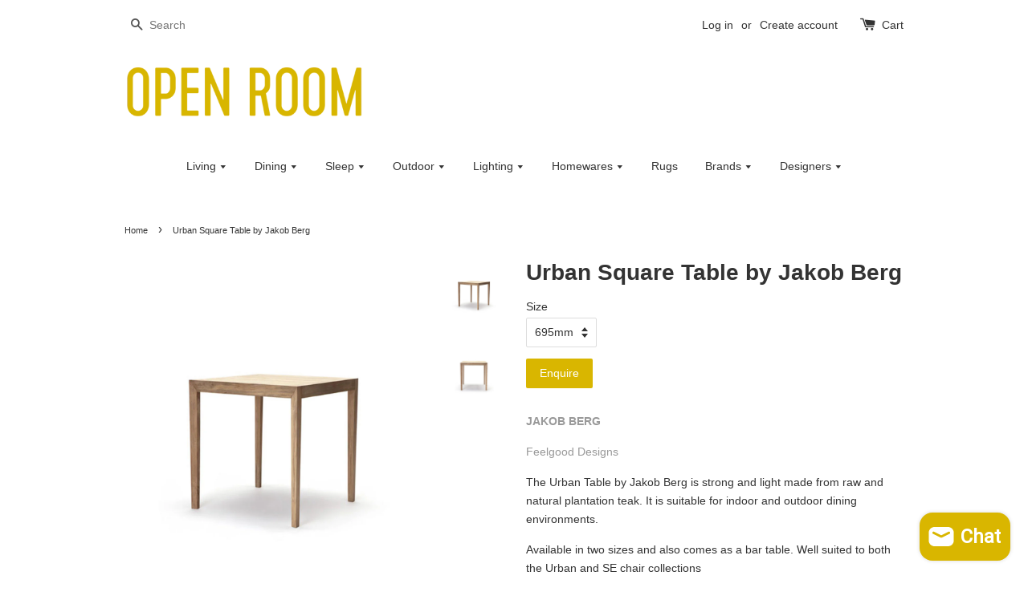

--- FILE ---
content_type: text/html; charset=utf-8
request_url: https://www.openroom.com.au/products/urban-square-table-by-jakob-berg
body_size: 18223
content:
<!doctype html>
<!--[if lt IE 7]><html class="no-js lt-ie9 lt-ie8 lt-ie7" lang="en"> <![endif]-->
<!--[if IE 7]><html class="no-js lt-ie9 lt-ie8" lang="en"> <![endif]-->
<!--[if IE 8]><html class="no-js lt-ie9" lang="en"> <![endif]-->
<!--[if IE 9 ]><html class="ie9 no-js"> <![endif]-->
<!--[if (gt IE 9)|!(IE)]><!--> <html class="no-js"> <!--<![endif]-->
<head>
  <meta name="p:domain_verify" content="25ce82422ab1aba8f4144481230b383d"/>

  
  
  <!-- Basic page needs ================================================== -->
  <meta charset="utf-8">
  <meta http-equiv="X-UA-Compatible" content="IE=edge,chrome=1">

  
  <link rel="shortcut icon" href="//www.openroom.com.au/cdn/shop/t/1/assets/favicon.png?v=28210499621554903451743050204" type="image/png" />
  

  <!-- Title and description ================================================== -->
  <title>
  Urban Square Table by Jakob Berg &ndash; Open Room
  </title>

  
  <meta name="description" content="JAKOB BERG  Feelgood Designs The Urban Table by Jakob Berg is strong and light made from raw and natural plantation teak. It is suitable for indoor and outdoor dining environments. Available in two sizes and also comes as a bar table. Well suited to both the Urban and SE chair collections Dimensions (mm): 695 (W) x 695">
  

  <!-- Social meta ================================================== -->
  

  <meta property="og:type" content="product">
  <meta property="og:title" content="Urban Square Table by Jakob Berg">
  <meta property="og:url" content="https://www.openroom.com.au/products/urban-square-table-by-jakob-berg">
  
  <meta property="og:image" content="http://www.openroom.com.au/cdn/shop/products/Feelgood-Designs-Urban-Square-Table-Side-Open-Room_grande.jpg?v=1571549210">
  <meta property="og:image:secure_url" content="https://www.openroom.com.au/cdn/shop/products/Feelgood-Designs-Urban-Square-Table-Side-Open-Room_grande.jpg?v=1571549210">
  
  <meta property="og:image" content="http://www.openroom.com.au/cdn/shop/products/Feelgood-Designs-Urban-Square-Table-Front-Open-Room_10abbb20-1614-43ff-ae5c-fc86a49957be_grande.jpg?v=1571549210">
  <meta property="og:image:secure_url" content="https://www.openroom.com.au/cdn/shop/products/Feelgood-Designs-Urban-Square-Table-Front-Open-Room_10abbb20-1614-43ff-ae5c-fc86a49957be_grande.jpg?v=1571549210">
  
  <meta property="og:price:amount" content="755.00">
  <meta property="og:price:currency" content="AUD">


  <meta property="og:description" content="JAKOB BERG  Feelgood Designs The Urban Table by Jakob Berg is strong and light made from raw and natural plantation teak. It is suitable for indoor and outdoor dining environments. Available in two sizes and also comes as a bar table. Well suited to both the Urban and SE chair collections Dimensions (mm): 695 (W) x 695">

<meta property="og:site_name" content="Open Room">



<meta name="twitter:card" content="summary">




  <meta name="twitter:title" content="Urban Square Table by Jakob Berg">
  <meta name="twitter:description" content="JAKOB BERG  Feelgood Designs The Urban Table by Jakob Berg is strong and light made from raw and natural plantation teak. It is suitable for indoor and outdoor dining environments. Available in two sizes and also comes as a bar table. Well suited to both the Urban and SE chair collections">
  <meta name="twitter:image" content="https://www.openroom.com.au/cdn/shop/products/Feelgood-Designs-Urban-Square-Table-Side-Open-Room_medium.jpg?v=1571549210">
  <meta name="twitter:image:width" content="240">
  <meta name="twitter:image:height" content="240">



  <!-- Helpers ================================================== -->
  <link rel="canonical" href="https://www.openroom.com.au/products/urban-square-table-by-jakob-berg">
  <meta name="viewport" content="width=device-width,initial-scale=1">
  <meta name="theme-color" content="#d9b600">

  <!-- CSS ================================================== -->
  <link href="//www.openroom.com.au/cdn/shop/t/1/assets/timber.scss.css?v=63463474266829083011700327373" rel="stylesheet" type="text/css" media="all" />
  <link href="//www.openroom.com.au/cdn/shop/t/1/assets/theme.scss.css?v=75369876258306592341700327373" rel="stylesheet" type="text/css" media="all" />

  




  <!-- Header hook for plugins ================================================== -->
  <script>window.performance && window.performance.mark && window.performance.mark('shopify.content_for_header.start');</script><meta name="google-site-verification" content="YIS1RFYvepnn7m8kZ8qtBrp_P5qS8MUDBMPvFDTwouI">
<meta id="shopify-digital-wallet" name="shopify-digital-wallet" content="/10231545/digital_wallets/dialog">
<meta name="shopify-checkout-api-token" content="9f171ecf5207833119f6e8b81c2feffa">
<meta id="in-context-paypal-metadata" data-shop-id="10231545" data-venmo-supported="false" data-environment="production" data-locale="en_US" data-paypal-v4="true" data-currency="AUD">
<link rel="alternate" type="application/json+oembed" href="https://www.openroom.com.au/products/urban-square-table-by-jakob-berg.oembed">
<script async="async" src="/checkouts/internal/preloads.js?locale=en-AU"></script>
<link rel="preconnect" href="https://shop.app" crossorigin="anonymous">
<script async="async" src="https://shop.app/checkouts/internal/preloads.js?locale=en-AU&shop_id=10231545" crossorigin="anonymous"></script>
<script id="apple-pay-shop-capabilities" type="application/json">{"shopId":10231545,"countryCode":"AU","currencyCode":"AUD","merchantCapabilities":["supports3DS"],"merchantId":"gid:\/\/shopify\/Shop\/10231545","merchantName":"Open Room","requiredBillingContactFields":["postalAddress","email","phone"],"requiredShippingContactFields":["postalAddress","email","phone"],"shippingType":"shipping","supportedNetworks":["visa","masterCard","amex","jcb"],"total":{"type":"pending","label":"Open Room","amount":"1.00"},"shopifyPaymentsEnabled":true,"supportsSubscriptions":true}</script>
<script id="shopify-features" type="application/json">{"accessToken":"9f171ecf5207833119f6e8b81c2feffa","betas":["rich-media-storefront-analytics"],"domain":"www.openroom.com.au","predictiveSearch":true,"shopId":10231545,"locale":"en"}</script>
<script>var Shopify = Shopify || {};
Shopify.shop = "openroom.myshopify.com";
Shopify.locale = "en";
Shopify.currency = {"active":"AUD","rate":"1.0"};
Shopify.country = "AU";
Shopify.theme = {"name":"launchpad-star","id":48178948,"schema_name":null,"schema_version":null,"theme_store_id":null,"role":"main"};
Shopify.theme.handle = "null";
Shopify.theme.style = {"id":null,"handle":null};
Shopify.cdnHost = "www.openroom.com.au/cdn";
Shopify.routes = Shopify.routes || {};
Shopify.routes.root = "/";</script>
<script type="module">!function(o){(o.Shopify=o.Shopify||{}).modules=!0}(window);</script>
<script>!function(o){function n(){var o=[];function n(){o.push(Array.prototype.slice.apply(arguments))}return n.q=o,n}var t=o.Shopify=o.Shopify||{};t.loadFeatures=n(),t.autoloadFeatures=n()}(window);</script>
<script>
  window.ShopifyPay = window.ShopifyPay || {};
  window.ShopifyPay.apiHost = "shop.app\/pay";
  window.ShopifyPay.redirectState = null;
</script>
<script id="shop-js-analytics" type="application/json">{"pageType":"product"}</script>
<script defer="defer" async type="module" src="//www.openroom.com.au/cdn/shopifycloud/shop-js/modules/v2/client.init-shop-cart-sync_IZsNAliE.en.esm.js"></script>
<script defer="defer" async type="module" src="//www.openroom.com.au/cdn/shopifycloud/shop-js/modules/v2/chunk.common_0OUaOowp.esm.js"></script>
<script type="module">
  await import("//www.openroom.com.au/cdn/shopifycloud/shop-js/modules/v2/client.init-shop-cart-sync_IZsNAliE.en.esm.js");
await import("//www.openroom.com.au/cdn/shopifycloud/shop-js/modules/v2/chunk.common_0OUaOowp.esm.js");

  window.Shopify.SignInWithShop?.initShopCartSync?.({"fedCMEnabled":true,"windoidEnabled":true});

</script>
<script>
  window.Shopify = window.Shopify || {};
  if (!window.Shopify.featureAssets) window.Shopify.featureAssets = {};
  window.Shopify.featureAssets['shop-js'] = {"shop-cart-sync":["modules/v2/client.shop-cart-sync_DLOhI_0X.en.esm.js","modules/v2/chunk.common_0OUaOowp.esm.js"],"init-fed-cm":["modules/v2/client.init-fed-cm_C6YtU0w6.en.esm.js","modules/v2/chunk.common_0OUaOowp.esm.js"],"shop-button":["modules/v2/client.shop-button_BCMx7GTG.en.esm.js","modules/v2/chunk.common_0OUaOowp.esm.js"],"shop-cash-offers":["modules/v2/client.shop-cash-offers_BT26qb5j.en.esm.js","modules/v2/chunk.common_0OUaOowp.esm.js","modules/v2/chunk.modal_CGo_dVj3.esm.js"],"init-windoid":["modules/v2/client.init-windoid_B9PkRMql.en.esm.js","modules/v2/chunk.common_0OUaOowp.esm.js"],"init-shop-email-lookup-coordinator":["modules/v2/client.init-shop-email-lookup-coordinator_DZkqjsbU.en.esm.js","modules/v2/chunk.common_0OUaOowp.esm.js"],"shop-toast-manager":["modules/v2/client.shop-toast-manager_Di2EnuM7.en.esm.js","modules/v2/chunk.common_0OUaOowp.esm.js"],"shop-login-button":["modules/v2/client.shop-login-button_BtqW_SIO.en.esm.js","modules/v2/chunk.common_0OUaOowp.esm.js","modules/v2/chunk.modal_CGo_dVj3.esm.js"],"avatar":["modules/v2/client.avatar_BTnouDA3.en.esm.js"],"pay-button":["modules/v2/client.pay-button_CWa-C9R1.en.esm.js","modules/v2/chunk.common_0OUaOowp.esm.js"],"init-shop-cart-sync":["modules/v2/client.init-shop-cart-sync_IZsNAliE.en.esm.js","modules/v2/chunk.common_0OUaOowp.esm.js"],"init-customer-accounts":["modules/v2/client.init-customer-accounts_DenGwJTU.en.esm.js","modules/v2/client.shop-login-button_BtqW_SIO.en.esm.js","modules/v2/chunk.common_0OUaOowp.esm.js","modules/v2/chunk.modal_CGo_dVj3.esm.js"],"init-shop-for-new-customer-accounts":["modules/v2/client.init-shop-for-new-customer-accounts_JdHXxpS9.en.esm.js","modules/v2/client.shop-login-button_BtqW_SIO.en.esm.js","modules/v2/chunk.common_0OUaOowp.esm.js","modules/v2/chunk.modal_CGo_dVj3.esm.js"],"init-customer-accounts-sign-up":["modules/v2/client.init-customer-accounts-sign-up_D6__K_p8.en.esm.js","modules/v2/client.shop-login-button_BtqW_SIO.en.esm.js","modules/v2/chunk.common_0OUaOowp.esm.js","modules/v2/chunk.modal_CGo_dVj3.esm.js"],"checkout-modal":["modules/v2/client.checkout-modal_C_ZQDY6s.en.esm.js","modules/v2/chunk.common_0OUaOowp.esm.js","modules/v2/chunk.modal_CGo_dVj3.esm.js"],"shop-follow-button":["modules/v2/client.shop-follow-button_XetIsj8l.en.esm.js","modules/v2/chunk.common_0OUaOowp.esm.js","modules/v2/chunk.modal_CGo_dVj3.esm.js"],"lead-capture":["modules/v2/client.lead-capture_DvA72MRN.en.esm.js","modules/v2/chunk.common_0OUaOowp.esm.js","modules/v2/chunk.modal_CGo_dVj3.esm.js"],"shop-login":["modules/v2/client.shop-login_ClXNxyh6.en.esm.js","modules/v2/chunk.common_0OUaOowp.esm.js","modules/v2/chunk.modal_CGo_dVj3.esm.js"],"payment-terms":["modules/v2/client.payment-terms_CNlwjfZz.en.esm.js","modules/v2/chunk.common_0OUaOowp.esm.js","modules/v2/chunk.modal_CGo_dVj3.esm.js"]};
</script>
<script>(function() {
  var isLoaded = false;
  function asyncLoad() {
    if (isLoaded) return;
    isLoaded = true;
    var urls = ["https:\/\/chimpstatic.com\/mcjs-connected\/js\/users\/a30fb9f8d3eacaf34e9c9dfbf\/ab3cfe556622715285b986b95.js?shop=openroom.myshopify.com"];
    for (var i = 0; i < urls.length; i++) {
      var s = document.createElement('script');
      s.type = 'text/javascript';
      s.async = true;
      s.src = urls[i];
      var x = document.getElementsByTagName('script')[0];
      x.parentNode.insertBefore(s, x);
    }
  };
  if(window.attachEvent) {
    window.attachEvent('onload', asyncLoad);
  } else {
    window.addEventListener('load', asyncLoad, false);
  }
})();</script>
<script id="__st">var __st={"a":10231545,"offset":-18000,"reqid":"481ac87a-3e13-4190-a3bc-3fc32e0d6576-1768496758","pageurl":"www.openroom.com.au\/products\/urban-square-table-by-jakob-berg","u":"b581fade9b54","p":"product","rtyp":"product","rid":9233573060};</script>
<script>window.ShopifyPaypalV4VisibilityTracking = true;</script>
<script id="captcha-bootstrap">!function(){'use strict';const t='contact',e='account',n='new_comment',o=[[t,t],['blogs',n],['comments',n],[t,'customer']],c=[[e,'customer_login'],[e,'guest_login'],[e,'recover_customer_password'],[e,'create_customer']],r=t=>t.map((([t,e])=>`form[action*='/${t}']:not([data-nocaptcha='true']) input[name='form_type'][value='${e}']`)).join(','),a=t=>()=>t?[...document.querySelectorAll(t)].map((t=>t.form)):[];function s(){const t=[...o],e=r(t);return a(e)}const i='password',u='form_key',d=['recaptcha-v3-token','g-recaptcha-response','h-captcha-response',i],f=()=>{try{return window.sessionStorage}catch{return}},m='__shopify_v',_=t=>t.elements[u];function p(t,e,n=!1){try{const o=window.sessionStorage,c=JSON.parse(o.getItem(e)),{data:r}=function(t){const{data:e,action:n}=t;return t[m]||n?{data:e,action:n}:{data:t,action:n}}(c);for(const[e,n]of Object.entries(r))t.elements[e]&&(t.elements[e].value=n);n&&o.removeItem(e)}catch(o){console.error('form repopulation failed',{error:o})}}const l='form_type',E='cptcha';function T(t){t.dataset[E]=!0}const w=window,h=w.document,L='Shopify',v='ce_forms',y='captcha';let A=!1;((t,e)=>{const n=(g='f06e6c50-85a8-45c8-87d0-21a2b65856fe',I='https://cdn.shopify.com/shopifycloud/storefront-forms-hcaptcha/ce_storefront_forms_captcha_hcaptcha.v1.5.2.iife.js',D={infoText:'Protected by hCaptcha',privacyText:'Privacy',termsText:'Terms'},(t,e,n)=>{const o=w[L][v],c=o.bindForm;if(c)return c(t,g,e,D).then(n);var r;o.q.push([[t,g,e,D],n]),r=I,A||(h.body.append(Object.assign(h.createElement('script'),{id:'captcha-provider',async:!0,src:r})),A=!0)});var g,I,D;w[L]=w[L]||{},w[L][v]=w[L][v]||{},w[L][v].q=[],w[L][y]=w[L][y]||{},w[L][y].protect=function(t,e){n(t,void 0,e),T(t)},Object.freeze(w[L][y]),function(t,e,n,w,h,L){const[v,y,A,g]=function(t,e,n){const i=e?o:[],u=t?c:[],d=[...i,...u],f=r(d),m=r(i),_=r(d.filter((([t,e])=>n.includes(e))));return[a(f),a(m),a(_),s()]}(w,h,L),I=t=>{const e=t.target;return e instanceof HTMLFormElement?e:e&&e.form},D=t=>v().includes(t);t.addEventListener('submit',(t=>{const e=I(t);if(!e)return;const n=D(e)&&!e.dataset.hcaptchaBound&&!e.dataset.recaptchaBound,o=_(e),c=g().includes(e)&&(!o||!o.value);(n||c)&&t.preventDefault(),c&&!n&&(function(t){try{if(!f())return;!function(t){const e=f();if(!e)return;const n=_(t);if(!n)return;const o=n.value;o&&e.removeItem(o)}(t);const e=Array.from(Array(32),(()=>Math.random().toString(36)[2])).join('');!function(t,e){_(t)||t.append(Object.assign(document.createElement('input'),{type:'hidden',name:u})),t.elements[u].value=e}(t,e),function(t,e){const n=f();if(!n)return;const o=[...t.querySelectorAll(`input[type='${i}']`)].map((({name:t})=>t)),c=[...d,...o],r={};for(const[a,s]of new FormData(t).entries())c.includes(a)||(r[a]=s);n.setItem(e,JSON.stringify({[m]:1,action:t.action,data:r}))}(t,e)}catch(e){console.error('failed to persist form',e)}}(e),e.submit())}));const S=(t,e)=>{t&&!t.dataset[E]&&(n(t,e.some((e=>e===t))),T(t))};for(const o of['focusin','change'])t.addEventListener(o,(t=>{const e=I(t);D(e)&&S(e,y())}));const B=e.get('form_key'),M=e.get(l),P=B&&M;t.addEventListener('DOMContentLoaded',(()=>{const t=y();if(P)for(const e of t)e.elements[l].value===M&&p(e,B);[...new Set([...A(),...v().filter((t=>'true'===t.dataset.shopifyCaptcha))])].forEach((e=>S(e,t)))}))}(h,new URLSearchParams(w.location.search),n,t,e,['guest_login'])})(!0,!0)}();</script>
<script integrity="sha256-4kQ18oKyAcykRKYeNunJcIwy7WH5gtpwJnB7kiuLZ1E=" data-source-attribution="shopify.loadfeatures" defer="defer" src="//www.openroom.com.au/cdn/shopifycloud/storefront/assets/storefront/load_feature-a0a9edcb.js" crossorigin="anonymous"></script>
<script crossorigin="anonymous" defer="defer" src="//www.openroom.com.au/cdn/shopifycloud/storefront/assets/shopify_pay/storefront-65b4c6d7.js?v=20250812"></script>
<script data-source-attribution="shopify.dynamic_checkout.dynamic.init">var Shopify=Shopify||{};Shopify.PaymentButton=Shopify.PaymentButton||{isStorefrontPortableWallets:!0,init:function(){window.Shopify.PaymentButton.init=function(){};var t=document.createElement("script");t.src="https://www.openroom.com.au/cdn/shopifycloud/portable-wallets/latest/portable-wallets.en.js",t.type="module",document.head.appendChild(t)}};
</script>
<script data-source-attribution="shopify.dynamic_checkout.buyer_consent">
  function portableWalletsHideBuyerConsent(e){var t=document.getElementById("shopify-buyer-consent"),n=document.getElementById("shopify-subscription-policy-button");t&&n&&(t.classList.add("hidden"),t.setAttribute("aria-hidden","true"),n.removeEventListener("click",e))}function portableWalletsShowBuyerConsent(e){var t=document.getElementById("shopify-buyer-consent"),n=document.getElementById("shopify-subscription-policy-button");t&&n&&(t.classList.remove("hidden"),t.removeAttribute("aria-hidden"),n.addEventListener("click",e))}window.Shopify?.PaymentButton&&(window.Shopify.PaymentButton.hideBuyerConsent=portableWalletsHideBuyerConsent,window.Shopify.PaymentButton.showBuyerConsent=portableWalletsShowBuyerConsent);
</script>
<script data-source-attribution="shopify.dynamic_checkout.cart.bootstrap">document.addEventListener("DOMContentLoaded",(function(){function t(){return document.querySelector("shopify-accelerated-checkout-cart, shopify-accelerated-checkout")}if(t())Shopify.PaymentButton.init();else{new MutationObserver((function(e,n){t()&&(Shopify.PaymentButton.init(),n.disconnect())})).observe(document.body,{childList:!0,subtree:!0})}}));
</script>
<link id="shopify-accelerated-checkout-styles" rel="stylesheet" media="screen" href="https://www.openroom.com.au/cdn/shopifycloud/portable-wallets/latest/accelerated-checkout-backwards-compat.css" crossorigin="anonymous">
<style id="shopify-accelerated-checkout-cart">
        #shopify-buyer-consent {
  margin-top: 1em;
  display: inline-block;
  width: 100%;
}

#shopify-buyer-consent.hidden {
  display: none;
}

#shopify-subscription-policy-button {
  background: none;
  border: none;
  padding: 0;
  text-decoration: underline;
  font-size: inherit;
  cursor: pointer;
}

#shopify-subscription-policy-button::before {
  box-shadow: none;
}

      </style>

<script>window.performance && window.performance.mark && window.performance.mark('shopify.content_for_header.end');</script>

  

<!--[if lt IE 9]>
<script src="//cdnjs.cloudflare.com/ajax/libs/html5shiv/3.7.2/html5shiv.min.js" type="text/javascript"></script>
<script src="//www.openroom.com.au/cdn/shop/t/1/assets/respond.min.js?v=52248677837542619231444706527" type="text/javascript"></script>
<link href="//www.openroom.com.au/cdn/shop/t/1/assets/respond-proxy.html" id="respond-proxy" rel="respond-proxy" />
<link href="//www.openroom.com.au/search?q=0f5c5c154311732c425d9763f45bc098" id="respond-redirect" rel="respond-redirect" />
<script src="//www.openroom.com.au/search?q=0f5c5c154311732c425d9763f45bc098" type="text/javascript"></script>
<![endif]-->



  <script src="//ajax.googleapis.com/ajax/libs/jquery/1.11.0/jquery.min.js" type="text/javascript"></script>
  <script src="//www.openroom.com.au/cdn/shop/t/1/assets/modernizr.min.js?v=26620055551102246001444706526" type="text/javascript"></script>

  
  
<link href='https://fonts.googleapis.com/css?family=Roboto:400,100' rel='stylesheet' type='text/css'>
<link href='https://fonts.googleapis.com/css?family=Lato:100' rel='stylesheet' type='text/css'>
<link href='https://fonts.googleapis.com/css?family=Alegreya+Sans+SC:100' rel='stylesheet' type='text/css'>
  <link href='https://fonts.googleapis.com/css?family=Alegreya+Sans+SC' rel='stylesheet' type='text/css'>
  <link href='https://fonts.googleapis.com/css?family=Archivo+Narrow' rel='stylesheet' type='text/css'>
  <script src="//load.sumome.com/" data-sumo-site-id="fac6a50707af9c5c3b511ab9f2d85e15664135b0f3367a42960047757c4ce3f4" async="async"></script>
<script type='text/javascript'>
window.__lo_site_id = 53049;

	(function() {
		var wa = document.createElement('script'); wa.type = 'text/javascript'; wa.async = true;
		wa.src = 'https://d10lpsik1i8c69.cloudfront.net/w.js';
		var s = document.getElementsByTagName('script')[0]; s.parentNode.insertBefore(wa, s);
	  })();
	</script>

<!-- BEGIN app block: shopify://apps/instafeed/blocks/head-block/c447db20-095d-4a10-9725-b5977662c9d5 --><link rel="preconnect" href="https://cdn.nfcube.com/">
<link rel="preconnect" href="https://scontent.cdninstagram.com/">


  <script>
    document.addEventListener('DOMContentLoaded', function () {
      let instafeedScript = document.createElement('script');

      
        instafeedScript.src = 'https://cdn.nfcube.com/instafeed-69eeca1d8d5f40d53041ba25c0b18a25.js';
      

      document.body.appendChild(instafeedScript);
    });
  </script>





<!-- END app block --><script src="https://cdn.shopify.com/extensions/7bc9bb47-adfa-4267-963e-cadee5096caf/inbox-1252/assets/inbox-chat-loader.js" type="text/javascript" defer="defer"></script>
<link href="https://monorail-edge.shopifysvc.com" rel="dns-prefetch">
<script>(function(){if ("sendBeacon" in navigator && "performance" in window) {try {var session_token_from_headers = performance.getEntriesByType('navigation')[0].serverTiming.find(x => x.name == '_s').description;} catch {var session_token_from_headers = undefined;}var session_cookie_matches = document.cookie.match(/_shopify_s=([^;]*)/);var session_token_from_cookie = session_cookie_matches && session_cookie_matches.length === 2 ? session_cookie_matches[1] : "";var session_token = session_token_from_headers || session_token_from_cookie || "";function handle_abandonment_event(e) {var entries = performance.getEntries().filter(function(entry) {return /monorail-edge.shopifysvc.com/.test(entry.name);});if (!window.abandonment_tracked && entries.length === 0) {window.abandonment_tracked = true;var currentMs = Date.now();var navigation_start = performance.timing.navigationStart;var payload = {shop_id: 10231545,url: window.location.href,navigation_start,duration: currentMs - navigation_start,session_token,page_type: "product"};window.navigator.sendBeacon("https://monorail-edge.shopifysvc.com/v1/produce", JSON.stringify({schema_id: "online_store_buyer_site_abandonment/1.1",payload: payload,metadata: {event_created_at_ms: currentMs,event_sent_at_ms: currentMs}}));}}window.addEventListener('pagehide', handle_abandonment_event);}}());</script>
<script id="web-pixels-manager-setup">(function e(e,d,r,n,o){if(void 0===o&&(o={}),!Boolean(null===(a=null===(i=window.Shopify)||void 0===i?void 0:i.analytics)||void 0===a?void 0:a.replayQueue)){var i,a;window.Shopify=window.Shopify||{};var t=window.Shopify;t.analytics=t.analytics||{};var s=t.analytics;s.replayQueue=[],s.publish=function(e,d,r){return s.replayQueue.push([e,d,r]),!0};try{self.performance.mark("wpm:start")}catch(e){}var l=function(){var e={modern:/Edge?\/(1{2}[4-9]|1[2-9]\d|[2-9]\d{2}|\d{4,})\.\d+(\.\d+|)|Firefox\/(1{2}[4-9]|1[2-9]\d|[2-9]\d{2}|\d{4,})\.\d+(\.\d+|)|Chrom(ium|e)\/(9{2}|\d{3,})\.\d+(\.\d+|)|(Maci|X1{2}).+ Version\/(15\.\d+|(1[6-9]|[2-9]\d|\d{3,})\.\d+)([,.]\d+|)( \(\w+\)|)( Mobile\/\w+|) Safari\/|Chrome.+OPR\/(9{2}|\d{3,})\.\d+\.\d+|(CPU[ +]OS|iPhone[ +]OS|CPU[ +]iPhone|CPU IPhone OS|CPU iPad OS)[ +]+(15[._]\d+|(1[6-9]|[2-9]\d|\d{3,})[._]\d+)([._]\d+|)|Android:?[ /-](13[3-9]|1[4-9]\d|[2-9]\d{2}|\d{4,})(\.\d+|)(\.\d+|)|Android.+Firefox\/(13[5-9]|1[4-9]\d|[2-9]\d{2}|\d{4,})\.\d+(\.\d+|)|Android.+Chrom(ium|e)\/(13[3-9]|1[4-9]\d|[2-9]\d{2}|\d{4,})\.\d+(\.\d+|)|SamsungBrowser\/([2-9]\d|\d{3,})\.\d+/,legacy:/Edge?\/(1[6-9]|[2-9]\d|\d{3,})\.\d+(\.\d+|)|Firefox\/(5[4-9]|[6-9]\d|\d{3,})\.\d+(\.\d+|)|Chrom(ium|e)\/(5[1-9]|[6-9]\d|\d{3,})\.\d+(\.\d+|)([\d.]+$|.*Safari\/(?![\d.]+ Edge\/[\d.]+$))|(Maci|X1{2}).+ Version\/(10\.\d+|(1[1-9]|[2-9]\d|\d{3,})\.\d+)([,.]\d+|)( \(\w+\)|)( Mobile\/\w+|) Safari\/|Chrome.+OPR\/(3[89]|[4-9]\d|\d{3,})\.\d+\.\d+|(CPU[ +]OS|iPhone[ +]OS|CPU[ +]iPhone|CPU IPhone OS|CPU iPad OS)[ +]+(10[._]\d+|(1[1-9]|[2-9]\d|\d{3,})[._]\d+)([._]\d+|)|Android:?[ /-](13[3-9]|1[4-9]\d|[2-9]\d{2}|\d{4,})(\.\d+|)(\.\d+|)|Mobile Safari.+OPR\/([89]\d|\d{3,})\.\d+\.\d+|Android.+Firefox\/(13[5-9]|1[4-9]\d|[2-9]\d{2}|\d{4,})\.\d+(\.\d+|)|Android.+Chrom(ium|e)\/(13[3-9]|1[4-9]\d|[2-9]\d{2}|\d{4,})\.\d+(\.\d+|)|Android.+(UC? ?Browser|UCWEB|U3)[ /]?(15\.([5-9]|\d{2,})|(1[6-9]|[2-9]\d|\d{3,})\.\d+)\.\d+|SamsungBrowser\/(5\.\d+|([6-9]|\d{2,})\.\d+)|Android.+MQ{2}Browser\/(14(\.(9|\d{2,})|)|(1[5-9]|[2-9]\d|\d{3,})(\.\d+|))(\.\d+|)|K[Aa][Ii]OS\/(3\.\d+|([4-9]|\d{2,})\.\d+)(\.\d+|)/},d=e.modern,r=e.legacy,n=navigator.userAgent;return n.match(d)?"modern":n.match(r)?"legacy":"unknown"}(),u="modern"===l?"modern":"legacy",c=(null!=n?n:{modern:"",legacy:""})[u],f=function(e){return[e.baseUrl,"/wpm","/b",e.hashVersion,"modern"===e.buildTarget?"m":"l",".js"].join("")}({baseUrl:d,hashVersion:r,buildTarget:u}),m=function(e){var d=e.version,r=e.bundleTarget,n=e.surface,o=e.pageUrl,i=e.monorailEndpoint;return{emit:function(e){var a=e.status,t=e.errorMsg,s=(new Date).getTime(),l=JSON.stringify({metadata:{event_sent_at_ms:s},events:[{schema_id:"web_pixels_manager_load/3.1",payload:{version:d,bundle_target:r,page_url:o,status:a,surface:n,error_msg:t},metadata:{event_created_at_ms:s}}]});if(!i)return console&&console.warn&&console.warn("[Web Pixels Manager] No Monorail endpoint provided, skipping logging."),!1;try{return self.navigator.sendBeacon.bind(self.navigator)(i,l)}catch(e){}var u=new XMLHttpRequest;try{return u.open("POST",i,!0),u.setRequestHeader("Content-Type","text/plain"),u.send(l),!0}catch(e){return console&&console.warn&&console.warn("[Web Pixels Manager] Got an unhandled error while logging to Monorail."),!1}}}}({version:r,bundleTarget:l,surface:e.surface,pageUrl:self.location.href,monorailEndpoint:e.monorailEndpoint});try{o.browserTarget=l,function(e){var d=e.src,r=e.async,n=void 0===r||r,o=e.onload,i=e.onerror,a=e.sri,t=e.scriptDataAttributes,s=void 0===t?{}:t,l=document.createElement("script"),u=document.querySelector("head"),c=document.querySelector("body");if(l.async=n,l.src=d,a&&(l.integrity=a,l.crossOrigin="anonymous"),s)for(var f in s)if(Object.prototype.hasOwnProperty.call(s,f))try{l.dataset[f]=s[f]}catch(e){}if(o&&l.addEventListener("load",o),i&&l.addEventListener("error",i),u)u.appendChild(l);else{if(!c)throw new Error("Did not find a head or body element to append the script");c.appendChild(l)}}({src:f,async:!0,onload:function(){if(!function(){var e,d;return Boolean(null===(d=null===(e=window.Shopify)||void 0===e?void 0:e.analytics)||void 0===d?void 0:d.initialized)}()){var d=window.webPixelsManager.init(e)||void 0;if(d){var r=window.Shopify.analytics;r.replayQueue.forEach((function(e){var r=e[0],n=e[1],o=e[2];d.publishCustomEvent(r,n,o)})),r.replayQueue=[],r.publish=d.publishCustomEvent,r.visitor=d.visitor,r.initialized=!0}}},onerror:function(){return m.emit({status:"failed",errorMsg:"".concat(f," has failed to load")})},sri:function(e){var d=/^sha384-[A-Za-z0-9+/=]+$/;return"string"==typeof e&&d.test(e)}(c)?c:"",scriptDataAttributes:o}),m.emit({status:"loading"})}catch(e){m.emit({status:"failed",errorMsg:(null==e?void 0:e.message)||"Unknown error"})}}})({shopId: 10231545,storefrontBaseUrl: "https://www.openroom.com.au",extensionsBaseUrl: "https://extensions.shopifycdn.com/cdn/shopifycloud/web-pixels-manager",monorailEndpoint: "https://monorail-edge.shopifysvc.com/unstable/produce_batch",surface: "storefront-renderer",enabledBetaFlags: ["2dca8a86"],webPixelsConfigList: [{"id":"643367006","configuration":"{\"pixel_id\":\"558863586716027\",\"pixel_type\":\"facebook_pixel\"}","eventPayloadVersion":"v1","runtimeContext":"OPEN","scriptVersion":"ca16bc87fe92b6042fbaa3acc2fbdaa6","type":"APP","apiClientId":2329312,"privacyPurposes":["ANALYTICS","MARKETING","SALE_OF_DATA"],"dataSharingAdjustments":{"protectedCustomerApprovalScopes":["read_customer_address","read_customer_email","read_customer_name","read_customer_personal_data","read_customer_phone"]}},{"id":"98992222","eventPayloadVersion":"v1","runtimeContext":"LAX","scriptVersion":"1","type":"CUSTOM","privacyPurposes":["ANALYTICS"],"name":"Google Analytics tag (migrated)"},{"id":"shopify-app-pixel","configuration":"{}","eventPayloadVersion":"v1","runtimeContext":"STRICT","scriptVersion":"0450","apiClientId":"shopify-pixel","type":"APP","privacyPurposes":["ANALYTICS","MARKETING"]},{"id":"shopify-custom-pixel","eventPayloadVersion":"v1","runtimeContext":"LAX","scriptVersion":"0450","apiClientId":"shopify-pixel","type":"CUSTOM","privacyPurposes":["ANALYTICS","MARKETING"]}],isMerchantRequest: false,initData: {"shop":{"name":"Open Room","paymentSettings":{"currencyCode":"AUD"},"myshopifyDomain":"openroom.myshopify.com","countryCode":"AU","storefrontUrl":"https:\/\/www.openroom.com.au"},"customer":null,"cart":null,"checkout":null,"productVariants":[{"price":{"amount":755.0,"currencyCode":"AUD"},"product":{"title":"Urban Square Table by Jakob Berg","vendor":"Jakob Berg","id":"9233573060","untranslatedTitle":"Urban Square Table by Jakob Berg","url":"\/products\/urban-square-table-by-jakob-berg","type":"Outdoor"},"id":"31148672644","image":{"src":"\/\/www.openroom.com.au\/cdn\/shop\/products\/Feelgood-Designs-Urban-Square-Table-Side-Open-Room.jpg?v=1571549210"},"sku":"URBA01-sq","title":"695mm","untranslatedTitle":"695mm"}],"purchasingCompany":null},},"https://www.openroom.com.au/cdn","fcfee988w5aeb613cpc8e4bc33m6693e112",{"modern":"","legacy":""},{"shopId":"10231545","storefrontBaseUrl":"https:\/\/www.openroom.com.au","extensionBaseUrl":"https:\/\/extensions.shopifycdn.com\/cdn\/shopifycloud\/web-pixels-manager","surface":"storefront-renderer","enabledBetaFlags":"[\"2dca8a86\"]","isMerchantRequest":"false","hashVersion":"fcfee988w5aeb613cpc8e4bc33m6693e112","publish":"custom","events":"[[\"page_viewed\",{}],[\"product_viewed\",{\"productVariant\":{\"price\":{\"amount\":755.0,\"currencyCode\":\"AUD\"},\"product\":{\"title\":\"Urban Square Table by Jakob Berg\",\"vendor\":\"Jakob Berg\",\"id\":\"9233573060\",\"untranslatedTitle\":\"Urban Square Table by Jakob Berg\",\"url\":\"\/products\/urban-square-table-by-jakob-berg\",\"type\":\"Outdoor\"},\"id\":\"31148672644\",\"image\":{\"src\":\"\/\/www.openroom.com.au\/cdn\/shop\/products\/Feelgood-Designs-Urban-Square-Table-Side-Open-Room.jpg?v=1571549210\"},\"sku\":\"URBA01-sq\",\"title\":\"695mm\",\"untranslatedTitle\":\"695mm\"}}]]"});</script><script>
  window.ShopifyAnalytics = window.ShopifyAnalytics || {};
  window.ShopifyAnalytics.meta = window.ShopifyAnalytics.meta || {};
  window.ShopifyAnalytics.meta.currency = 'AUD';
  var meta = {"product":{"id":9233573060,"gid":"gid:\/\/shopify\/Product\/9233573060","vendor":"Jakob Berg","type":"Outdoor","handle":"urban-square-table-by-jakob-berg","variants":[{"id":31148672644,"price":75500,"name":"Urban Square Table by Jakob Berg - 695mm","public_title":"695mm","sku":"URBA01-sq"}],"remote":false},"page":{"pageType":"product","resourceType":"product","resourceId":9233573060,"requestId":"481ac87a-3e13-4190-a3bc-3fc32e0d6576-1768496758"}};
  for (var attr in meta) {
    window.ShopifyAnalytics.meta[attr] = meta[attr];
  }
</script>
<script class="analytics">
  (function () {
    var customDocumentWrite = function(content) {
      var jquery = null;

      if (window.jQuery) {
        jquery = window.jQuery;
      } else if (window.Checkout && window.Checkout.$) {
        jquery = window.Checkout.$;
      }

      if (jquery) {
        jquery('body').append(content);
      }
    };

    var hasLoggedConversion = function(token) {
      if (token) {
        return document.cookie.indexOf('loggedConversion=' + token) !== -1;
      }
      return false;
    }

    var setCookieIfConversion = function(token) {
      if (token) {
        var twoMonthsFromNow = new Date(Date.now());
        twoMonthsFromNow.setMonth(twoMonthsFromNow.getMonth() + 2);

        document.cookie = 'loggedConversion=' + token + '; expires=' + twoMonthsFromNow;
      }
    }

    var trekkie = window.ShopifyAnalytics.lib = window.trekkie = window.trekkie || [];
    if (trekkie.integrations) {
      return;
    }
    trekkie.methods = [
      'identify',
      'page',
      'ready',
      'track',
      'trackForm',
      'trackLink'
    ];
    trekkie.factory = function(method) {
      return function() {
        var args = Array.prototype.slice.call(arguments);
        args.unshift(method);
        trekkie.push(args);
        return trekkie;
      };
    };
    for (var i = 0; i < trekkie.methods.length; i++) {
      var key = trekkie.methods[i];
      trekkie[key] = trekkie.factory(key);
    }
    trekkie.load = function(config) {
      trekkie.config = config || {};
      trekkie.config.initialDocumentCookie = document.cookie;
      var first = document.getElementsByTagName('script')[0];
      var script = document.createElement('script');
      script.type = 'text/javascript';
      script.onerror = function(e) {
        var scriptFallback = document.createElement('script');
        scriptFallback.type = 'text/javascript';
        scriptFallback.onerror = function(error) {
                var Monorail = {
      produce: function produce(monorailDomain, schemaId, payload) {
        var currentMs = new Date().getTime();
        var event = {
          schema_id: schemaId,
          payload: payload,
          metadata: {
            event_created_at_ms: currentMs,
            event_sent_at_ms: currentMs
          }
        };
        return Monorail.sendRequest("https://" + monorailDomain + "/v1/produce", JSON.stringify(event));
      },
      sendRequest: function sendRequest(endpointUrl, payload) {
        // Try the sendBeacon API
        if (window && window.navigator && typeof window.navigator.sendBeacon === 'function' && typeof window.Blob === 'function' && !Monorail.isIos12()) {
          var blobData = new window.Blob([payload], {
            type: 'text/plain'
          });

          if (window.navigator.sendBeacon(endpointUrl, blobData)) {
            return true;
          } // sendBeacon was not successful

        } // XHR beacon

        var xhr = new XMLHttpRequest();

        try {
          xhr.open('POST', endpointUrl);
          xhr.setRequestHeader('Content-Type', 'text/plain');
          xhr.send(payload);
        } catch (e) {
          console.log(e);
        }

        return false;
      },
      isIos12: function isIos12() {
        return window.navigator.userAgent.lastIndexOf('iPhone; CPU iPhone OS 12_') !== -1 || window.navigator.userAgent.lastIndexOf('iPad; CPU OS 12_') !== -1;
      }
    };
    Monorail.produce('monorail-edge.shopifysvc.com',
      'trekkie_storefront_load_errors/1.1',
      {shop_id: 10231545,
      theme_id: 48178948,
      app_name: "storefront",
      context_url: window.location.href,
      source_url: "//www.openroom.com.au/cdn/s/trekkie.storefront.cd680fe47e6c39ca5d5df5f0a32d569bc48c0f27.min.js"});

        };
        scriptFallback.async = true;
        scriptFallback.src = '//www.openroom.com.au/cdn/s/trekkie.storefront.cd680fe47e6c39ca5d5df5f0a32d569bc48c0f27.min.js';
        first.parentNode.insertBefore(scriptFallback, first);
      };
      script.async = true;
      script.src = '//www.openroom.com.au/cdn/s/trekkie.storefront.cd680fe47e6c39ca5d5df5f0a32d569bc48c0f27.min.js';
      first.parentNode.insertBefore(script, first);
    };
    trekkie.load(
      {"Trekkie":{"appName":"storefront","development":false,"defaultAttributes":{"shopId":10231545,"isMerchantRequest":null,"themeId":48178948,"themeCityHash":"12001636652121525765","contentLanguage":"en","currency":"AUD","eventMetadataId":"a48d7fa2-257e-4a3c-9d43-cf922df13d74"},"isServerSideCookieWritingEnabled":true,"monorailRegion":"shop_domain","enabledBetaFlags":["65f19447"]},"Session Attribution":{},"S2S":{"facebookCapiEnabled":true,"source":"trekkie-storefront-renderer","apiClientId":580111}}
    );

    var loaded = false;
    trekkie.ready(function() {
      if (loaded) return;
      loaded = true;

      window.ShopifyAnalytics.lib = window.trekkie;

      var originalDocumentWrite = document.write;
      document.write = customDocumentWrite;
      try { window.ShopifyAnalytics.merchantGoogleAnalytics.call(this); } catch(error) {};
      document.write = originalDocumentWrite;

      window.ShopifyAnalytics.lib.page(null,{"pageType":"product","resourceType":"product","resourceId":9233573060,"requestId":"481ac87a-3e13-4190-a3bc-3fc32e0d6576-1768496758","shopifyEmitted":true});

      var match = window.location.pathname.match(/checkouts\/(.+)\/(thank_you|post_purchase)/)
      var token = match? match[1]: undefined;
      if (!hasLoggedConversion(token)) {
        setCookieIfConversion(token);
        window.ShopifyAnalytics.lib.track("Viewed Product",{"currency":"AUD","variantId":31148672644,"productId":9233573060,"productGid":"gid:\/\/shopify\/Product\/9233573060","name":"Urban Square Table by Jakob Berg - 695mm","price":"755.00","sku":"URBA01-sq","brand":"Jakob Berg","variant":"695mm","category":"Outdoor","nonInteraction":true,"remote":false},undefined,undefined,{"shopifyEmitted":true});
      window.ShopifyAnalytics.lib.track("monorail:\/\/trekkie_storefront_viewed_product\/1.1",{"currency":"AUD","variantId":31148672644,"productId":9233573060,"productGid":"gid:\/\/shopify\/Product\/9233573060","name":"Urban Square Table by Jakob Berg - 695mm","price":"755.00","sku":"URBA01-sq","brand":"Jakob Berg","variant":"695mm","category":"Outdoor","nonInteraction":true,"remote":false,"referer":"https:\/\/www.openroom.com.au\/products\/urban-square-table-by-jakob-berg"});
      }
    });


        var eventsListenerScript = document.createElement('script');
        eventsListenerScript.async = true;
        eventsListenerScript.src = "//www.openroom.com.au/cdn/shopifycloud/storefront/assets/shop_events_listener-3da45d37.js";
        document.getElementsByTagName('head')[0].appendChild(eventsListenerScript);

})();</script>
  <script>
  if (!window.ga || (window.ga && typeof window.ga !== 'function')) {
    window.ga = function ga() {
      (window.ga.q = window.ga.q || []).push(arguments);
      if (window.Shopify && window.Shopify.analytics && typeof window.Shopify.analytics.publish === 'function') {
        window.Shopify.analytics.publish("ga_stub_called", {}, {sendTo: "google_osp_migration"});
      }
      console.error("Shopify's Google Analytics stub called with:", Array.from(arguments), "\nSee https://help.shopify.com/manual/promoting-marketing/pixels/pixel-migration#google for more information.");
    };
    if (window.Shopify && window.Shopify.analytics && typeof window.Shopify.analytics.publish === 'function') {
      window.Shopify.analytics.publish("ga_stub_initialized", {}, {sendTo: "google_osp_migration"});
    }
  }
</script>
<script
  defer
  src="https://www.openroom.com.au/cdn/shopifycloud/perf-kit/shopify-perf-kit-3.0.3.min.js"
  data-application="storefront-renderer"
  data-shop-id="10231545"
  data-render-region="gcp-us-central1"
  data-page-type="product"
  data-theme-instance-id="48178948"
  data-theme-name=""
  data-theme-version=""
  data-monorail-region="shop_domain"
  data-resource-timing-sampling-rate="10"
  data-shs="true"
  data-shs-beacon="true"
  data-shs-export-with-fetch="true"
  data-shs-logs-sample-rate="1"
  data-shs-beacon-endpoint="https://www.openroom.com.au/api/collect"
></script>
</head>

<body id="urban-square-table-by-jakob-berg" class="template-product" >

  <div class="header-bar">
  <div class="wrapper medium-down--hide">
    <div class="large--display-table">

      <div class="header-bar__left large--display-table-cell">

        

        

        
          
            <div class="header-bar__module header-bar__search">
              


  <form action="/search" method="get" class="header-bar__search-form clearfix" role="search">
    
    <button type="submit" class="btn icon-fallback-text header-bar__search-submit">
      <span class="icon icon-search" aria-hidden="true"></span>
      <span class="fallback-text">Search</span>
    </button>
    <input type="search" name="q" value="" aria-label="Search" class="header-bar__search-input" placeholder="Search">
  </form>


            </div>
          
        

      </div>

      <div class="header-bar__right large--display-table-cell">

        
          <ul class="header-bar__module header-bar__module--list">
            
              <li>
                <a href="https://www.openroom.com.au/customer_authentication/redirect?locale=en&amp;region_country=AU" id="customer_login_link">Log in</a>
              </li>
              <li>
                or
              </li>
              <li>
                <a href="https://shopify.com/10231545/account?locale=en" id="customer_register_link">Create account</a>
              </li>
            
          </ul>
        

        <div class="header-bar__module">
          <span class="header-bar__sep" aria-hidden="true"></span>
          <a href="/cart" class="cart-page-link">
            <span class="icon icon-cart header-bar__cart-icon" aria-hidden="true"></span>
          </a>
        </div>

        <div class="header-bar__module">
          <a href="/cart" class="cart-page-link">
            Cart<span class="hidden-count">:</span>
            <span class="cart-count header-bar__cart-count hidden-count">0</span>
          </a>
        </div>

        
          
        

      </div>
    </div>
  </div>
  <div class="wrapper large--hide">
    <button type="button" class="mobile-nav-trigger" id="MobileNavTrigger">
      <span class="icon icon-hamburger" aria-hidden="true"></span>
      Menu
    </button>
    <a href="/cart" class="cart-page-link mobile-cart-page-link">
      <span class="icon icon-cart header-bar__cart-icon" aria-hidden="true"></span>
      Cart
      <span class="cart-count  hidden-count">0</span>
    </a>
  </div>
  <ul id="MobileNav" class="mobile-nav large--hide">
  
  
  
  <li class="mobile-nav__link" aria-haspopup="true">
    
      <a href="/collections/living" class="mobile-nav__sublist-trigger">
        Living
        <span class="icon-fallback-text mobile-nav__sublist-expand">
  <span class="icon icon-plus" aria-hidden="true"></span>
  <span class="fallback-text">+</span>
</span>
<span class="icon-fallback-text mobile-nav__sublist-contract">
  <span class="icon icon-minus" aria-hidden="true"></span>
  <span class="fallback-text">-</span>
</span>
      </a>
      <ul class="mobile-nav__sublist">  
        
          <li class="mobile-nav__sublist-link">
            <a href="/collections/lounge">Lounge Chairs</a>
          </li>
        
          <li class="mobile-nav__sublist-link">
            <a href="/collections/sideboards">Sideboards</a>
          </li>
        
          <li class="mobile-nav__sublist-link">
            <a href="/collections/entertainment">Entertainment Units</a>
          </li>
        
          <li class="mobile-nav__sublist-link">
            <a href="/collections/bookshelves">Shelving</a>
          </li>
        
          <li class="mobile-nav__sublist-link">
            <a href="/collections/side-tables">Side Tables</a>
          </li>
        
          <li class="mobile-nav__sublist-link">
            <a href="/collections/coffee-tables">Coffee Tables</a>
          </li>
        
          <li class="mobile-nav__sublist-link">
            <a href="/collections/desks">Desks</a>
          </li>
        
          <li class="mobile-nav__sublist-link">
            <a href="/collections/lounge-1">Sofas</a>
          </li>
        
          <li class="mobile-nav__sublist-link">
            <a href="/collections/benches">Benches</a>
          </li>
        
          <li class="mobile-nav__sublist-link">
            <a href="/collections/ottomans">Ottomans</a>
          </li>
        
          <li class="mobile-nav__sublist-link">
            <a href="/collections/mirrors">Mirrors</a>
          </li>
        
      </ul>
    
  </li>
  
  
  <li class="mobile-nav__link" aria-haspopup="true">
    
      <a href="/collections/dining-furniture" class="mobile-nav__sublist-trigger">
        Dining
        <span class="icon-fallback-text mobile-nav__sublist-expand">
  <span class="icon icon-plus" aria-hidden="true"></span>
  <span class="fallback-text">+</span>
</span>
<span class="icon-fallback-text mobile-nav__sublist-contract">
  <span class="icon icon-minus" aria-hidden="true"></span>
  <span class="fallback-text">-</span>
</span>
      </a>
      <ul class="mobile-nav__sublist">  
        
          <li class="mobile-nav__sublist-link">
            <a href="/collections/dining-table">Dining Tables</a>
          </li>
        
          <li class="mobile-nav__sublist-link">
            <a href="/collections/chairs-stools/diningchair">Dining Chairs</a>
          </li>
        
          <li class="mobile-nav__sublist-link">
            <a href="/collections/stools/stools">Stools</a>
          </li>
        
          <li class="mobile-nav__sublist-link">
            <a href="/collections/benches">Benches</a>
          </li>
        
      </ul>
    
  </li>
  
  
  <li class="mobile-nav__link" aria-haspopup="true">
    
      <a href="/collections/sleep" class="mobile-nav__sublist-trigger">
        Sleep
        <span class="icon-fallback-text mobile-nav__sublist-expand">
  <span class="icon icon-plus" aria-hidden="true"></span>
  <span class="fallback-text">+</span>
</span>
<span class="icon-fallback-text mobile-nav__sublist-contract">
  <span class="icon icon-minus" aria-hidden="true"></span>
  <span class="fallback-text">-</span>
</span>
      </a>
      <ul class="mobile-nav__sublist">  
        
          <li class="mobile-nav__sublist-link">
            <a href="/collections/beds">Beds</a>
          </li>
        
          <li class="mobile-nav__sublist-link">
            <a href="/collections/sleep/bedside">Bedside Tables</a>
          </li>
        
          <li class="mobile-nav__sublist-link">
            <a href="/collections/cabinets">Chests / Tallboys</a>
          </li>
        
      </ul>
    
  </li>
  
  
  <li class="mobile-nav__link" aria-haspopup="true">
    
      <a href="/collections/outdoor-furniture" class="mobile-nav__sublist-trigger">
        Outdoor
        <span class="icon-fallback-text mobile-nav__sublist-expand">
  <span class="icon icon-plus" aria-hidden="true"></span>
  <span class="fallback-text">+</span>
</span>
<span class="icon-fallback-text mobile-nav__sublist-contract">
  <span class="icon icon-minus" aria-hidden="true"></span>
  <span class="fallback-text">-</span>
</span>
      </a>
      <ul class="mobile-nav__sublist">  
        
          <li class="mobile-nav__sublist-link">
            <a href="/collections/outdoor-dining-dhairs/diningchairs">Dining Chairs</a>
          </li>
        
          <li class="mobile-nav__sublist-link">
            <a href="/collections/outdoor-furniture/lounge">Lounge Chairs</a>
          </li>
        
          <li class="mobile-nav__sublist-link">
            <a href="/collections/outdoor-furniture/stools">Stools</a>
          </li>
        
          <li class="mobile-nav__sublist-link">
            <a href="/collections/outdoor-tables-1">Outdoor Tables</a>
          </li>
        
          <li class="mobile-nav__sublist-link">
            <a href="/collections/outdoor-lighting-1">Outdoor Lighting</a>
          </li>
        
          <li class="mobile-nav__sublist-link">
            <a href="/collections/outdoor-bench/Outdoor-bench">Outdoor Bench</a>
          </li>
        
      </ul>
    
  </li>
  
  
  <li class="mobile-nav__link" aria-haspopup="true">
    
      <a href="/collections/lighting" class="mobile-nav__sublist-trigger">
        Lighting
        <span class="icon-fallback-text mobile-nav__sublist-expand">
  <span class="icon icon-plus" aria-hidden="true"></span>
  <span class="fallback-text">+</span>
</span>
<span class="icon-fallback-text mobile-nav__sublist-contract">
  <span class="icon icon-minus" aria-hidden="true"></span>
  <span class="fallback-text">-</span>
</span>
      </a>
      <ul class="mobile-nav__sublist">  
        
          <li class="mobile-nav__sublist-link">
            <a href="/collections/pendant-lights">Pendant Lights</a>
          </li>
        
          <li class="mobile-nav__sublist-link">
            <a href="/collections/table-lamps">Table Lamps</a>
          </li>
        
          <li class="mobile-nav__sublist-link">
            <a href="/collections/wall-lamps">Wall Lamps</a>
          </li>
        
          <li class="mobile-nav__sublist-link">
            <a href="/collections/floor-lamps">Floor Lamps</a>
          </li>
        
          <li class="mobile-nav__sublist-link">
            <a href="/collections/outdoor-lighting-1">Outdoor Lighting</a>
          </li>
        
      </ul>
    
  </li>
  
  
  <li class="mobile-nav__link" aria-haspopup="true">
    
      <a href="/collections/homewares-1" class="mobile-nav__sublist-trigger">
        Homewares
        <span class="icon-fallback-text mobile-nav__sublist-expand">
  <span class="icon icon-plus" aria-hidden="true"></span>
  <span class="fallback-text">+</span>
</span>
<span class="icon-fallback-text mobile-nav__sublist-contract">
  <span class="icon icon-minus" aria-hidden="true"></span>
  <span class="fallback-text">-</span>
</span>
      </a>
      <ul class="mobile-nav__sublist">  
        
          <li class="mobile-nav__sublist-link">
            <a href="/collections/rugs/rugs">Rugs</a>
          </li>
        
          <li class="mobile-nav__sublist-link">
            <a href="/collections/homewares-1/Textiles">Textiles</a>
          </li>
        
          <li class="mobile-nav__sublist-link">
            <a href="/collections/glass">Glass</a>
          </li>
        
          <li class="mobile-nav__sublist-link">
            <a href="/collections/kitchen">Kitchen</a>
          </li>
        
          <li class="mobile-nav__sublist-link">
            <a href="/collections/homewares-1/Books">Books</a>
          </li>
        
          <li class="mobile-nav__sublist-link">
            <a href="/collections/pet">Pet</a>
          </li>
        
          <li class="mobile-nav__sublist-link">
            <a href="/collections/homewares-1/accessories">Accessories </a>
          </li>
        
          <li class="mobile-nav__sublist-link">
            <a href="/collections/ceramics">Ceramics</a>
          </li>
        
          <li class="mobile-nav__sublist-link">
            <a href="/collections/artwork/Original-Art+Lithograph+Photography+Art">Artwork</a>
          </li>
        
      </ul>
    
  </li>
  
  
  <li class="mobile-nav__link" aria-haspopup="true">
    
      <a href="/collections/rugs" class="mobile-nav">
        Rugs
      </a>
    
  </li>
  
  
  <li class="mobile-nav__link" aria-haspopup="true">
    
      <a href="/" class="mobile-nav__sublist-trigger">
        Brands
        <span class="icon-fallback-text mobile-nav__sublist-expand">
  <span class="icon icon-plus" aria-hidden="true"></span>
  <span class="fallback-text">+</span>
</span>
<span class="icon-fallback-text mobile-nav__sublist-contract">
  <span class="icon icon-minus" aria-hidden="true"></span>
  <span class="fallback-text">-</span>
</span>
      </a>
      <ul class="mobile-nav__sublist">  
        
          <li class="mobile-nav__sublist-link">
            <a href="/collections/andtradition">&Tradition</a>
          </li>
        
          <li class="mobile-nav__sublist-link">
            <a href="/collections/dcw-editions">DCW Editions</a>
          </li>
        
          <li class="mobile-nav__sublist-link">
            <a href="/collections/dowel-jones-1">Dowel Jones</a>
          </li>
        
          <li class="mobile-nav__sublist-link">
            <a href="/collections/ethnicraft">Ethnicraft</a>
          </li>
        
          <li class="mobile-nav__sublist-link">
            <a href="/collections/esaila">Esaila</a>
          </li>
        
          <li class="mobile-nav__sublist-link">
            <a href="/collections/fdb-mobler">FDB Møbler</a>
          </li>
        
          <li class="mobile-nav__sublist-link">
            <a href="/collections/feelgood-designs">Feelgood Designs</a>
          </li>
        
          <li class="mobile-nav__sublist-link">
            <a href="/collections/hay-design-studio">HAY</a>
          </li>
        
          <li class="mobile-nav__sublist-link">
            <a href="/collections/herman-miller">Herman Miller</a>
          </li>
        
          <li class="mobile-nav__sublist-link">
            <a href="/collections/iittala">Iittala</a>
          </li>
        
          <li class="mobile-nav__sublist-link">
            <a href="/collections/maiori">Maiori</a>
          </li>
        
          <li class="mobile-nav__sublist-link">
            <a href="/collections/menu">Audo</a>
          </li>
        
          <li class="mobile-nav__sublist-link">
            <a href="/collections/muuto-1">Muuto</a>
          </li>
        
          <li class="mobile-nav__sublist-link">
            <a href="/collections/open-room">Open Room</a>
          </li>
        
          <li class="mobile-nav__sublist-link">
            <a href="/collections/stouby">Stouby</a>
          </li>
        
      </ul>
    
  </li>
  
  
  <li class="mobile-nav__link" aria-haspopup="true">
    
      <a href="/" class="mobile-nav__sublist-trigger">
        Designers
        <span class="icon-fallback-text mobile-nav__sublist-expand">
  <span class="icon icon-plus" aria-hidden="true"></span>
  <span class="fallback-text">+</span>
</span>
<span class="icon-fallback-text mobile-nav__sublist-contract">
  <span class="icon icon-minus" aria-hidden="true"></span>
  <span class="fallback-text">-</span>
</span>
      </a>
      <ul class="mobile-nav__sublist">  
        
          <li class="mobile-nav__sublist-link">
            <a href="/collections/afteroom">Afteroom</a>
          </li>
        
          <li class="mobile-nav__sublist-link">
            <a href="/collections/allan-noddebo">Allan Nøddebo</a>
          </li>
        
          <li class="mobile-nav__sublist-link">
            <a href="/collections/alvar-alto">Alvar Aalto</a>
          </li>
        
          <li class="mobile-nav__sublist-link">
            <a href="/collections/bernard-schottlander">Bernard Schottlander</a>
          </li>
        
          <li class="mobile-nav__sublist-link">
            <a href="/collections/bernard-albin-gras">Bernard-Albin Gras</a>
          </li>
        
          <li class="mobile-nav__sublist-link">
            <a href="/collections/borge-mogensen">Børge Mogensen</a>
          </li>
        
          <li class="mobile-nav__sublist-link">
            <a href="/collections/charles-and-ray-eames">Charles and Ray Eames</a>
          </li>
        
          <li class="mobile-nav__sublist-link">
            <a href="/collections/dennis-abalos-1">Dennis Abalos</a>
          </li>
        
          <li class="mobile-nav__sublist-link">
            <a href="/collections/dowel-jones">Dowel Jones</a>
          </li>
        
          <li class="mobile-nav__sublist-link">
            <a href="/collections/george-nelson">George Nelson</a>
          </li>
        
          <li class="mobile-nav__sublist-link">
            <a href="/collections/gian-franco-legler">Gian Franco Legler</a>
          </li>
        
          <li class="mobile-nav__sublist-link">
            <a href="https://www.openroom.com.au/collections/grethe-meyer">Grethe Meyer</a>
          </li>
        
          <li class="mobile-nav__sublist-link">
            <a href="/collections/hee-welling">Hee Welling</a>
          </li>
        
          <li class="mobile-nav__sublist-link">
            <a href="/collections/henrik-pedersen">Henrik Pederson</a>
          </li>
        
          <li class="mobile-nav__sublist-link">
            <a href="/collections/isabel-ahm">Isabel Ahm</a>
          </li>
        
          <li class="mobile-nav__sublist-link">
            <a href="/collections/jamie-mclellan">Jamie McLellan</a>
          </li>
        
          <li class="mobile-nav__sublist-link">
            <a href="https://www.openroom.com.au/collections/jakob-berg-1">Jakob Berg</a>
          </li>
        
          <li class="mobile-nav__sublist-link">
            <a href="/collections/jaime-hayon">Jaime Hayon</a>
          </li>
        
          <li class="mobile-nav__sublist-link">
            <a href="/collections/jorgen-baekmark">Jørgen Bækmark</a>
          </li>
        
          <li class="mobile-nav__sublist-link">
            <a href="/collections/kenyon-yeh">Kenyon Yeh</a>
          </li>
        
          <li class="mobile-nav__sublist-link">
            <a href="/collections/mogens-koch">Mogens Koch</a>
          </li>
        
          <li class="mobile-nav__sublist-link">
            <a href="/collections/norm-architects">Norm Architects</a>
          </li>
        
          <li class="mobile-nav__sublist-link">
            <a href="/collections/poul-m-volther">Poul M. Volther</a>
          </li>
        
          <li class="mobile-nav__sublist-link">
            <a href="/collections/ronan-erwan-bouroullec">Ronan & Erwan Bouroullec</a>
          </li>
        
          <li class="mobile-nav__sublist-link">
            <a href="/collections/sarah-moutouh">Sarah Moutouh</a>
          </li>
        
          <li class="mobile-nav__sublist-link">
            <a href="/collections/stine-weigelt">Stine Weigelt</a>
          </li>
        
          <li class="mobile-nav__sublist-link">
            <a href="/collections/studio-wm-1">Studio WM</a>
          </li>
        
          <li class="mobile-nav__sublist-link">
            <a href="/collections/takahashi-asako">Takahashi Asako</a>
          </li>
        
          <li class="mobile-nav__sublist-link">
            <a href="/collections/thomas-e-alken">Thomas E. Alken </a>
          </li>
        
          <li class="mobile-nav__sublist-link">
            <a href="/collections/verner-panton">Verner Panton</a>
          </li>
        
          <li class="mobile-nav__sublist-link">
            <a href="/collections/yuzuru-yamakawa">Yuzuru Yamakawa</a>
          </li>
        
      </ul>
    
  </li>
  

  
    
      <li class="mobile-nav__link">
        <a href="https://www.openroom.com.au/customer_authentication/redirect?locale=en&amp;region_country=AU" id="customer_login_link">Log in</a>
      </li>
      
        <li class="mobile-nav__link">
          <a href="https://shopify.com/10231545/account?locale=en" id="customer_register_link">Create account</a>
        </li>
      
    
  
  
  <li class="mobile-nav__link">
    
      <div class="header-bar__module header-bar__search">
        


  <form action="/search" method="get" class="header-bar__search-form clearfix" role="search">
    
    <button type="submit" class="btn icon-fallback-text header-bar__search-submit">
      <span class="icon icon-search" aria-hidden="true"></span>
      <span class="fallback-text">Search</span>
    </button>
    <input type="search" name="q" value="" aria-label="Search" class="header-bar__search-input" placeholder="Search">
  </form>


      </div>
    
  </li>
  
</ul>

</div>


  <header class="site-header" role="banner">
    <div class="wrapper">

      

      <div class="grid--full">
        <div class="grid__item">
          
            <div class="h1 site-header__logo large--left" itemscope itemtype="http://schema.org/Organization">
          
            
              <a href="/" class="logo-wrapper" itemprop="url">
                <img src="//www.openroom.com.au/cdn/shop/t/1/assets/logo.png?v=71963054015496792591444963098" alt="Open Room" itemprop="logo">
              </a>
            
          
            </div>
          
          
        </div>
      </div>
      <div class="grid--full medium-down--hide">
        <div class="grid__item">
          
<ul class="site-nav" id="AccessibleNav">
  
    
    
    
      <li class="site-nav--has-dropdown" aria-haspopup="true">
        <a href="/collections/living" class="site-nav__link">
          Living
          <span class="icon-fallback-text">
            <span class="icon icon-arrow-down" aria-hidden="true"></span>
          </span>
        </a>
        <ul class="site-nav__dropdown">
          
            <li>
              <a href="/collections/lounge" class="site-nav__link">Lounge Chairs</a>
            </li>
          
            <li>
              <a href="/collections/sideboards" class="site-nav__link">Sideboards</a>
            </li>
          
            <li>
              <a href="/collections/entertainment" class="site-nav__link">Entertainment Units</a>
            </li>
          
            <li>
              <a href="/collections/bookshelves" class="site-nav__link">Shelving</a>
            </li>
          
            <li>
              <a href="/collections/side-tables" class="site-nav__link">Side Tables</a>
            </li>
          
            <li>
              <a href="/collections/coffee-tables" class="site-nav__link">Coffee Tables</a>
            </li>
          
            <li>
              <a href="/collections/desks" class="site-nav__link">Desks</a>
            </li>
          
            <li>
              <a href="/collections/lounge-1" class="site-nav__link">Sofas</a>
            </li>
          
            <li>
              <a href="/collections/benches" class="site-nav__link">Benches</a>
            </li>
          
            <li>
              <a href="/collections/ottomans" class="site-nav__link">Ottomans</a>
            </li>
          
            <li>
              <a href="/collections/mirrors" class="site-nav__link">Mirrors</a>
            </li>
          
        </ul>
      </li>
    
  
    
    
    
      <li class="site-nav--has-dropdown" aria-haspopup="true">
        <a href="/collections/dining-furniture" class="site-nav__link">
          Dining
          <span class="icon-fallback-text">
            <span class="icon icon-arrow-down" aria-hidden="true"></span>
          </span>
        </a>
        <ul class="site-nav__dropdown">
          
            <li>
              <a href="/collections/dining-table" class="site-nav__link">Dining Tables</a>
            </li>
          
            <li>
              <a href="/collections/chairs-stools/diningchair" class="site-nav__link">Dining Chairs</a>
            </li>
          
            <li>
              <a href="/collections/stools/stools" class="site-nav__link">Stools</a>
            </li>
          
            <li>
              <a href="/collections/benches" class="site-nav__link">Benches</a>
            </li>
          
        </ul>
      </li>
    
  
    
    
    
      <li class="site-nav--has-dropdown" aria-haspopup="true">
        <a href="/collections/sleep" class="site-nav__link">
          Sleep
          <span class="icon-fallback-text">
            <span class="icon icon-arrow-down" aria-hidden="true"></span>
          </span>
        </a>
        <ul class="site-nav__dropdown">
          
            <li>
              <a href="/collections/beds" class="site-nav__link">Beds</a>
            </li>
          
            <li>
              <a href="/collections/sleep/bedside" class="site-nav__link">Bedside Tables</a>
            </li>
          
            <li>
              <a href="/collections/cabinets" class="site-nav__link">Chests / Tallboys</a>
            </li>
          
        </ul>
      </li>
    
  
    
    
    
      <li class="site-nav--has-dropdown" aria-haspopup="true">
        <a href="/collections/outdoor-furniture" class="site-nav__link">
          Outdoor
          <span class="icon-fallback-text">
            <span class="icon icon-arrow-down" aria-hidden="true"></span>
          </span>
        </a>
        <ul class="site-nav__dropdown">
          
            <li>
              <a href="/collections/outdoor-dining-dhairs/diningchairs" class="site-nav__link">Dining Chairs</a>
            </li>
          
            <li>
              <a href="/collections/outdoor-furniture/lounge" class="site-nav__link">Lounge Chairs</a>
            </li>
          
            <li>
              <a href="/collections/outdoor-furniture/stools" class="site-nav__link">Stools</a>
            </li>
          
            <li>
              <a href="/collections/outdoor-tables-1" class="site-nav__link">Outdoor Tables</a>
            </li>
          
            <li>
              <a href="/collections/outdoor-lighting-1" class="site-nav__link">Outdoor Lighting</a>
            </li>
          
            <li>
              <a href="/collections/outdoor-bench/Outdoor-bench" class="site-nav__link">Outdoor Bench</a>
            </li>
          
        </ul>
      </li>
    
  
    
    
    
      <li class="site-nav--has-dropdown" aria-haspopup="true">
        <a href="/collections/lighting" class="site-nav__link">
          Lighting
          <span class="icon-fallback-text">
            <span class="icon icon-arrow-down" aria-hidden="true"></span>
          </span>
        </a>
        <ul class="site-nav__dropdown">
          
            <li>
              <a href="/collections/pendant-lights" class="site-nav__link">Pendant Lights</a>
            </li>
          
            <li>
              <a href="/collections/table-lamps" class="site-nav__link">Table Lamps</a>
            </li>
          
            <li>
              <a href="/collections/wall-lamps" class="site-nav__link">Wall Lamps</a>
            </li>
          
            <li>
              <a href="/collections/floor-lamps" class="site-nav__link">Floor Lamps</a>
            </li>
          
            <li>
              <a href="/collections/outdoor-lighting-1" class="site-nav__link">Outdoor Lighting</a>
            </li>
          
        </ul>
      </li>
    
  
    
    
    
      <li class="site-nav--has-dropdown" aria-haspopup="true">
        <a href="/collections/homewares-1" class="site-nav__link">
          Homewares
          <span class="icon-fallback-text">
            <span class="icon icon-arrow-down" aria-hidden="true"></span>
          </span>
        </a>
        <ul class="site-nav__dropdown">
          
            <li>
              <a href="/collections/rugs/rugs" class="site-nav__link">Rugs</a>
            </li>
          
            <li>
              <a href="/collections/homewares-1/Textiles" class="site-nav__link">Textiles</a>
            </li>
          
            <li>
              <a href="/collections/glass" class="site-nav__link">Glass</a>
            </li>
          
            <li>
              <a href="/collections/kitchen" class="site-nav__link">Kitchen</a>
            </li>
          
            <li>
              <a href="/collections/homewares-1/Books" class="site-nav__link">Books</a>
            </li>
          
            <li>
              <a href="/collections/pet" class="site-nav__link">Pet</a>
            </li>
          
            <li>
              <a href="/collections/homewares-1/accessories" class="site-nav__link">Accessories </a>
            </li>
          
            <li>
              <a href="/collections/ceramics" class="site-nav__link">Ceramics</a>
            </li>
          
            <li>
              <a href="/collections/artwork/Original-Art+Lithograph+Photography+Art" class="site-nav__link">Artwork</a>
            </li>
          
        </ul>
      </li>
    
  
    
    
    
      <li >
        <a href="/collections/rugs" class="site-nav__link">Rugs</a>
      </li>
    
  
    
    
    
      <li class="site-nav--has-dropdown" aria-haspopup="true">
        <a href="/" class="site-nav__link">
          Brands
          <span class="icon-fallback-text">
            <span class="icon icon-arrow-down" aria-hidden="true"></span>
          </span>
        </a>
        <ul class="site-nav__dropdown">
          
            <li>
              <a href="/collections/andtradition" class="site-nav__link">&amp;Tradition</a>
            </li>
          
            <li>
              <a href="/collections/dcw-editions" class="site-nav__link">DCW Editions</a>
            </li>
          
            <li>
              <a href="/collections/dowel-jones-1" class="site-nav__link">Dowel Jones</a>
            </li>
          
            <li>
              <a href="/collections/ethnicraft" class="site-nav__link">Ethnicraft</a>
            </li>
          
            <li>
              <a href="/collections/esaila" class="site-nav__link">Esaila</a>
            </li>
          
            <li>
              <a href="/collections/fdb-mobler" class="site-nav__link">FDB Møbler</a>
            </li>
          
            <li>
              <a href="/collections/feelgood-designs" class="site-nav__link">Feelgood Designs</a>
            </li>
          
            <li>
              <a href="/collections/hay-design-studio" class="site-nav__link">HAY</a>
            </li>
          
            <li>
              <a href="/collections/herman-miller" class="site-nav__link">Herman Miller</a>
            </li>
          
            <li>
              <a href="/collections/iittala" class="site-nav__link">Iittala</a>
            </li>
          
            <li>
              <a href="/collections/maiori" class="site-nav__link">Maiori</a>
            </li>
          
            <li>
              <a href="/collections/menu" class="site-nav__link">Audo</a>
            </li>
          
            <li>
              <a href="/collections/muuto-1" class="site-nav__link">Muuto</a>
            </li>
          
            <li>
              <a href="/collections/open-room" class="site-nav__link">Open Room</a>
            </li>
          
            <li>
              <a href="/collections/stouby" class="site-nav__link">Stouby</a>
            </li>
          
        </ul>
      </li>
    
  
    
    
    
      <li class="site-nav--has-dropdown" aria-haspopup="true">
        <a href="/" class="site-nav__link">
          Designers
          <span class="icon-fallback-text">
            <span class="icon icon-arrow-down" aria-hidden="true"></span>
          </span>
        </a>
        <ul class="site-nav__dropdown">
          
            <li>
              <a href="/collections/afteroom" class="site-nav__link">Afteroom</a>
            </li>
          
            <li>
              <a href="/collections/allan-noddebo" class="site-nav__link">Allan Nøddebo</a>
            </li>
          
            <li>
              <a href="/collections/alvar-alto" class="site-nav__link">Alvar Aalto</a>
            </li>
          
            <li>
              <a href="/collections/bernard-schottlander" class="site-nav__link">Bernard Schottlander</a>
            </li>
          
            <li>
              <a href="/collections/bernard-albin-gras" class="site-nav__link">Bernard-Albin Gras</a>
            </li>
          
            <li>
              <a href="/collections/borge-mogensen" class="site-nav__link">Børge Mogensen</a>
            </li>
          
            <li>
              <a href="/collections/charles-and-ray-eames" class="site-nav__link">Charles and Ray Eames</a>
            </li>
          
            <li>
              <a href="/collections/dennis-abalos-1" class="site-nav__link">Dennis Abalos</a>
            </li>
          
            <li>
              <a href="/collections/dowel-jones" class="site-nav__link">Dowel Jones</a>
            </li>
          
            <li>
              <a href="/collections/george-nelson" class="site-nav__link">George Nelson</a>
            </li>
          
            <li>
              <a href="/collections/gian-franco-legler" class="site-nav__link">Gian Franco Legler</a>
            </li>
          
            <li>
              <a href="https://www.openroom.com.au/collections/grethe-meyer" class="site-nav__link">Grethe Meyer</a>
            </li>
          
            <li>
              <a href="/collections/hee-welling" class="site-nav__link">Hee Welling</a>
            </li>
          
            <li>
              <a href="/collections/henrik-pedersen" class="site-nav__link">Henrik Pederson</a>
            </li>
          
            <li>
              <a href="/collections/isabel-ahm" class="site-nav__link">Isabel Ahm</a>
            </li>
          
            <li>
              <a href="/collections/jamie-mclellan" class="site-nav__link">Jamie McLellan</a>
            </li>
          
            <li>
              <a href="https://www.openroom.com.au/collections/jakob-berg-1" class="site-nav__link">Jakob Berg</a>
            </li>
          
            <li>
              <a href="/collections/jaime-hayon" class="site-nav__link">Jaime Hayon</a>
            </li>
          
            <li>
              <a href="/collections/jorgen-baekmark" class="site-nav__link">Jørgen Bækmark</a>
            </li>
          
            <li>
              <a href="/collections/kenyon-yeh" class="site-nav__link">Kenyon Yeh</a>
            </li>
          
            <li>
              <a href="/collections/mogens-koch" class="site-nav__link">Mogens Koch</a>
            </li>
          
            <li>
              <a href="/collections/norm-architects" class="site-nav__link">Norm Architects</a>
            </li>
          
            <li>
              <a href="/collections/poul-m-volther" class="site-nav__link">Poul M. Volther</a>
            </li>
          
            <li>
              <a href="/collections/ronan-erwan-bouroullec" class="site-nav__link">Ronan &amp; Erwan Bouroullec</a>
            </li>
          
            <li>
              <a href="/collections/sarah-moutouh" class="site-nav__link">Sarah Moutouh</a>
            </li>
          
            <li>
              <a href="/collections/stine-weigelt" class="site-nav__link">Stine Weigelt</a>
            </li>
          
            <li>
              <a href="/collections/studio-wm-1" class="site-nav__link">Studio WM</a>
            </li>
          
            <li>
              <a href="/collections/takahashi-asako" class="site-nav__link">Takahashi Asako</a>
            </li>
          
            <li>
              <a href="/collections/thomas-e-alken" class="site-nav__link">Thomas E. Alken </a>
            </li>
          
            <li>
              <a href="/collections/verner-panton" class="site-nav__link">Verner Panton</a>
            </li>
          
            <li>
              <a href="/collections/yuzuru-yamakawa" class="site-nav__link">Yuzuru Yamakawa</a>
            </li>
          
        </ul>
      </li>
    
  
</ul>

        </div>
      </div>

      

    </div>
  </header>

  <main class="wrapper main-content" role="main">
    <div class="grid">
        <div class="grid__item">
          <div itemscope itemtype="http://schema.org/Product">

  <meta itemprop="url" content="https://www.openroom.com.au/products/urban-square-table-by-jakob-berg">
  <meta itemprop="image" content="//www.openroom.com.au/cdn/shop/products/Feelgood-Designs-Urban-Square-Table-Side-Open-Room_grande.jpg?v=1571549210">

  <div class="section-header section-header--breadcrumb">
    

<nav class="breadcrumb" role="navigation" aria-label="breadcrumbs">
  <a href="/" title="Back to the frontpage">Home</a>

  

    
    <span aria-hidden="true" class="breadcrumb__sep">&rsaquo;</span>
    <span>Urban Square Table by Jakob Berg</span>

  
</nav>


  </div>

  <div class="product-single">
    <div class="grid product-single__hero">
      <div class="grid__item large--one-half">

        

          <div class="grid">

            <div class="grid__item four-fifths product-single__photos" id="ProductPhoto">
              
              <img src="//www.openroom.com.au/cdn/shop/products/Feelgood-Designs-Urban-Square-Table-Side-Open-Room_1024x1024.jpg?v=1571549210" alt="Urban Square Table by Jakob Berg Open Room" id="ProductPhotoImg" data-image-id="4572981526622">
            </div>

            <div class="grid__item one-fifth">

              <ul class="grid product-single__thumbnails" id="ProductThumbs">
                
                  <li class="grid__item">
                    <a data-image-id="4572981526622" href="//www.openroom.com.au/cdn/shop/products/Feelgood-Designs-Urban-Square-Table-Side-Open-Room_1024x1024.jpg?v=1571549210" class="product-single__thumbnail">
                      <img src="//www.openroom.com.au/cdn/shop/products/Feelgood-Designs-Urban-Square-Table-Side-Open-Room_grande.jpg?v=1571549210" alt="Urban Square Table by Jakob Berg Open Room">
                    </a>
                  </li>
                
                  <li class="grid__item">
                    <a data-image-id="4572984279134" href="//www.openroom.com.au/cdn/shop/products/Feelgood-Designs-Urban-Square-Table-Front-Open-Room_10abbb20-1614-43ff-ae5c-fc86a49957be_1024x1024.jpg?v=1571549210" class="product-single__thumbnail">
                      <img src="//www.openroom.com.au/cdn/shop/products/Feelgood-Designs-Urban-Square-Table-Front-Open-Room_10abbb20-1614-43ff-ae5c-fc86a49957be_grande.jpg?v=1571549210" alt="Urban Square Table by Jakob Berg Open Room">
                    </a>
                  </li>
                
              </ul>

            </div>

          </div>

        

        
        <ul class="gallery" class="hidden">
          
          <li data-image-id="4572981526622" class="gallery__item" data-mfp-src="//www.openroom.com.au/cdn/shop/products/Feelgood-Designs-Urban-Square-Table-Side-Open-Room_1024x1024.jpg?v=1571549210"></li>
          
          <li data-image-id="4572984279134" class="gallery__item" data-mfp-src="//www.openroom.com.au/cdn/shop/products/Feelgood-Designs-Urban-Square-Table-Front-Open-Room_10abbb20-1614-43ff-ae5c-fc86a49957be_1024x1024.jpg?v=1571549210"></li>
          
        </ul>
        

      </div>
      <div class="grid__item large--one-half">
        
        <h1 itemprop="name">Urban Square Table by Jakob Berg</h1>

        <div itemprop="offers" itemscope itemtype="http://schema.org/Offer">
          

          <meta itemprop="priceCurrency" content="AUD">
          <link itemprop="availability" href="http://schema.org/InStock">
		  
          <form action="/cart/add" method="post" enctype="multipart/form-data" id="AddToCartForm">
            <select name="id" id="productSelect" class="product-single__variants">
              
                

                  <option  selected="selected"  data-sku="URBA01-sq" value="31148672644">695mm - $755.00 AUD</option>

                
              
            </select>
				
            
            <a href="https://www.openroom.com.au/pages/contact" class="btn">Enquire</a>
            
          </form>

          <div class="product-description rte" itemprop="description">
            <meta charset="utf-8">
<p><span style="color: #999999;"><strong>JAKOB BERG</strong></span> </p>
<p><span style="color: #999999;">Feelgood Designs</span></p>
<p>The Urban Table by Jakob Berg is strong and light made from raw and natural plantation teak. It is suitable for indoor and outdoor dining environments.</p>
<p>Available in two sizes and also comes as a bar table. Well suited to both the Urban and SE chair collections</p>
<p><strong>Dimensions (mm): </strong>695 (W) x 695 (D) x 740 (H)<br><strong>Materials:<span> </span></strong>Te<span>ak unfinished<br><strong>Outdoor use: </strong>﻿Yes<br></span></p>
<meta charset="utf-8">
<p>The Urban Table is a stocked item, if out of stock the lead time is 12-14 weeks.</p>
          </div>

          
            <hr class="hr--clear hr--small">
            




<div class="social-sharing is-clean" data-permalink="https://www.openroom.com.au/products/urban-square-table-by-jakob-berg">

  

  

  

    

    

  

  

</div>

          
        </div>

      </div>
    </div>
  </div>

  
    





  <hr class="hr--clear hr--small">
  <div class="section-header section-header--medium">
    <h4 class="section-header__title">More from this collection</h4>
  </div>
  <div class="grid-uniform grid-link__container">
    
    
    
      
        
          
          











<div class="grid__item one-quarter small--one-half">
  <a href="/collections/dining-furniture/products/fdb-mobler-j46-chair" class="grid-link text-center">
    <span class="grid-link__image grid-link__image--product">
      
      
      <span class="grid-link__image-centered">
        <img src="//www.openroom.com.au/cdn/shop/products/iS0EmoXMQ1evSMB679gW_j46_natural_grande.jpg?v=1679717617" alt="Open Room FDB Møbler J46 Chair Natural">
      </span>
    </span>
    <p class="grid-link__title">FDB Møbler J46 Chair by Poul M. Volther</p>
    
    <p class="grid-link__meta">
      
      
      
      
      From $555.00
      
    </p>
  </a>
</div>

        
      
    
      
        
          
          











<div class="grid__item one-quarter small--one-half">
  <a href="/collections/dining-furniture/products/fdb-mobler-j81-chair" class="grid-link text-center">
    <span class="grid-link__image grid-link__image--product">
      
      
      <span class="grid-link__image-centered">
        <img src="//www.openroom.com.au/cdn/shop/products/plpXixJ5RiisYBTCj0YT_FDB_M_C3_B8bler_OpenRoom_J81_Black_Natural_grande.jpg?v=1571549242" alt="Open Room FDB Møbler J81 Chair Black/Natural">
      </span>
    </span>
    <p class="grid-link__title">FDB Møbler J81 Chair by Jørgan Bækmark</p>
    
    <p class="grid-link__meta">
      
      
      
      
      From $1,550.00
      
    </p>
  </a>
</div>

        
      
    
      
        
          
          











<div class="grid__item one-quarter small--one-half">
  <a href="/collections/dining-furniture/products/fdb-mobler-j48-poul-m-volther-chair" class="grid-link text-center">
    <span class="grid-link__image grid-link__image--product">
      
      
      <span class="grid-link__image-centered">
        <img src="//www.openroom.com.au/cdn/shop/products/J48_Nat_grande.jpg?v=1571549244" alt="FDB Møbler J48 Chair by Poul M. Volther">
      </span>
    </span>
    <p class="grid-link__title">FDB Møbler J48 Chair by Poul M. Volther</p>
    
    <p class="grid-link__meta">
      
      
      
      
      From $1,240.00
      
    </p>
  </a>
</div>

        
      
    
      
        
          
          











<div class="grid__item one-quarter small--one-half">
  <a href="/collections/dining-furniture/products/fdb-mobler-j52b-chair" class="grid-link text-center">
    <span class="grid-link__image grid-link__image--product">
      
      
      <span class="grid-link__image-centered">
        <img src="//www.openroom.com.au/cdn/shop/products/IF3A8hyQkKhSrdr2ZYcK_J52B_Nature_grande.jpg?v=1571549242" alt="Open Room FDB Møbler J52B Chair Natural">
      </span>
    </span>
    <p class="grid-link__title">FDB Møbler J52B Chair by Børge Mogensen</p>
    
    <p class="grid-link__meta">
      
      
      
      
      From $1,340.00
      
    </p>
  </a>
</div>

        
      
    
      
        
      
    
  </div>


  

</div>

<script src="//www.openroom.com.au/cdn/shopifycloud/storefront/assets/themes_support/option_selection-b017cd28.js" type="text/javascript"></script>
<script>
  var selectCallback = function(variant, selector) {
    timber.productPage({
      money_format: "${{amount}}",
      variant: variant,
      selector: selector,
      translations: {
        add_to_cart : "Add to Cart",
        sold_out : "Sold Out",
        unavailable : "Unavailable"
      }
    });
  };

  jQuery(function($) {
    new Shopify.OptionSelectors('productSelect', {
      product: {"id":9233573060,"title":"Urban Square Table by Jakob Berg","handle":"urban-square-table-by-jakob-berg","description":"\u003cmeta charset=\"utf-8\"\u003e\n\u003cp\u003e\u003cspan style=\"color: #999999;\"\u003e\u003cstrong\u003eJAKOB BERG\u003c\/strong\u003e\u003c\/span\u003e \u003c\/p\u003e\n\u003cp\u003e\u003cspan style=\"color: #999999;\"\u003eFeelgood Designs\u003c\/span\u003e\u003c\/p\u003e\n\u003cp\u003eThe Urban Table by Jakob Berg is strong and light made from raw and natural plantation teak. It is suitable for indoor and outdoor dining environments.\u003c\/p\u003e\n\u003cp\u003eAvailable in two sizes and also comes as a bar table. Well suited to both the Urban and SE chair collections\u003c\/p\u003e\n\u003cp\u003e\u003cstrong\u003eDimensions (mm): \u003c\/strong\u003e695 (W) x 695 (D) x 740 (H)\u003cbr\u003e\u003cstrong\u003eMaterials:\u003cspan\u003e \u003c\/span\u003e\u003c\/strong\u003eTe\u003cspan\u003eak unfinished\u003cbr\u003e\u003cstrong\u003eOutdoor use: \u003c\/strong\u003e﻿Yes\u003cbr\u003e\u003c\/span\u003e\u003c\/p\u003e\n\u003cmeta charset=\"utf-8\"\u003e\n\u003cp\u003eThe Urban Table is a stocked item, if out of stock the lead time is 12-14 weeks.\u003c\/p\u003e","published_at":"2018-12-03T22:30:32-05:00","created_at":"2016-10-16T23:09:00-04:00","vendor":"Jakob Berg","type":"Outdoor","tags":["Dining","Dining Furniture","Dining Room Furniture","dining table","dining tables","diningfurniture","DiningTable","Diningtables","feelgood","Feelgood Designs","Jakob Berg","outdoor","outdoor dining tables","outdoor furniture","outdoor table","outdoor tables","outdoorfurniture","outdoors"],"price":75500,"price_min":75500,"price_max":75500,"available":true,"price_varies":false,"compare_at_price":null,"compare_at_price_min":0,"compare_at_price_max":0,"compare_at_price_varies":false,"variants":[{"id":31148672644,"title":"695mm","option1":"695mm","option2":null,"option3":null,"sku":"URBA01-sq","requires_shipping":true,"taxable":true,"featured_image":null,"available":true,"name":"Urban Square Table by Jakob Berg - 695mm","public_title":"695mm","options":["695mm"],"price":75500,"weight":30000,"compare_at_price":null,"inventory_quantity":1,"inventory_management":"shopify","inventory_policy":"continue","barcode":"","requires_selling_plan":false,"selling_plan_allocations":[]}],"images":["\/\/www.openroom.com.au\/cdn\/shop\/products\/Feelgood-Designs-Urban-Square-Table-Side-Open-Room.jpg?v=1571549210","\/\/www.openroom.com.au\/cdn\/shop\/products\/Feelgood-Designs-Urban-Square-Table-Front-Open-Room_10abbb20-1614-43ff-ae5c-fc86a49957be.jpg?v=1571549210"],"featured_image":"\/\/www.openroom.com.au\/cdn\/shop\/products\/Feelgood-Designs-Urban-Square-Table-Side-Open-Room.jpg?v=1571549210","options":["Size"],"media":[{"alt":"Urban Square Table by Jakob Berg Open Room","id":1245715660894,"position":1,"preview_image":{"aspect_ratio":1.0,"height":1024,"width":1024,"src":"\/\/www.openroom.com.au\/cdn\/shop\/products\/Feelgood-Designs-Urban-Square-Table-Side-Open-Room.jpg?v=1571549210"},"aspect_ratio":1.0,"height":1024,"media_type":"image","src":"\/\/www.openroom.com.au\/cdn\/shop\/products\/Feelgood-Designs-Urban-Square-Table-Side-Open-Room.jpg?v=1571549210","width":1024},{"alt":"Urban Square Table by Jakob Berg Open Room","id":1245718151262,"position":2,"preview_image":{"aspect_ratio":1.0,"height":1024,"width":1024,"src":"\/\/www.openroom.com.au\/cdn\/shop\/products\/Feelgood-Designs-Urban-Square-Table-Front-Open-Room_10abbb20-1614-43ff-ae5c-fc86a49957be.jpg?v=1571549210"},"aspect_ratio":1.0,"height":1024,"media_type":"image","src":"\/\/www.openroom.com.au\/cdn\/shop\/products\/Feelgood-Designs-Urban-Square-Table-Front-Open-Room_10abbb20-1614-43ff-ae5c-fc86a49957be.jpg?v=1571549210","width":1024}],"requires_selling_plan":false,"selling_plan_groups":[],"content":"\u003cmeta charset=\"utf-8\"\u003e\n\u003cp\u003e\u003cspan style=\"color: #999999;\"\u003e\u003cstrong\u003eJAKOB BERG\u003c\/strong\u003e\u003c\/span\u003e \u003c\/p\u003e\n\u003cp\u003e\u003cspan style=\"color: #999999;\"\u003eFeelgood Designs\u003c\/span\u003e\u003c\/p\u003e\n\u003cp\u003eThe Urban Table by Jakob Berg is strong and light made from raw and natural plantation teak. It is suitable for indoor and outdoor dining environments.\u003c\/p\u003e\n\u003cp\u003eAvailable in two sizes and also comes as a bar table. Well suited to both the Urban and SE chair collections\u003c\/p\u003e\n\u003cp\u003e\u003cstrong\u003eDimensions (mm): \u003c\/strong\u003e695 (W) x 695 (D) x 740 (H)\u003cbr\u003e\u003cstrong\u003eMaterials:\u003cspan\u003e \u003c\/span\u003e\u003c\/strong\u003eTe\u003cspan\u003eak unfinished\u003cbr\u003e\u003cstrong\u003eOutdoor use: \u003c\/strong\u003e﻿Yes\u003cbr\u003e\u003c\/span\u003e\u003c\/p\u003e\n\u003cmeta charset=\"utf-8\"\u003e\n\u003cp\u003eThe Urban Table is a stocked item, if out of stock the lead time is 12-14 weeks.\u003c\/p\u003e"},
      onVariantSelected: selectCallback,
      enableHistoryState: true
    });

    // Add label if only one product option and it isn't 'Title'. Could be 'Size'.
    
      $('.selector-wrapper:eq(0)').prepend('<label for="productSelect-option-0">Size</label>');
    

    // Hide selectors if we only have 1 variant and its title contains 'Default'.
    
  });
</script>

        </div>
    </div>
     
    
  <div data-is data-is-access-token="2208265027.745c638.5c7d0fa9d4164c2c9cdea557e1e4f375" data-is-source="@open_room_" data-is-height="400" data-is-columns="5" data-is-gutter="16" data-is-scroll-control="false" data-is-drag-control="false" data-is-color-gallery-overlay="rgba(217, 182, 0, 0.46)" data-is-color-gallery-arrows="rgb(85, 85, 85)" data-is-color-gallery-arrows-hover="rgb(85, 85, 85)" data-is-color-popup-overlay="rgba(217, 182, 0, 0.46)" data-is-color-popup-username="rgb(85, 85, 85)" data-is-color-popup-username-hover="rgb(217, 182, 0)" data-is-color-popup-instagram-link="rgb(85, 85, 85)" data-is-color-popup-instagram-link-hover="rgb(217, 182, 0)" data-is-color-popup-anchor="rgb(217, 182, 0)" data-is-color-popup-anchor-hover="rgb(217, 182, 0)"></div>

  </main>
  

  <BODY BGCOLOR="FFCCFF"> 
    <footer class="site-footer small--text-center" role="contentinfo">

    <div class="wrapper">

      <div class="grid-uniform">

        
        
        
        
        
        
        
        

        

        

        
          <div class="grid__item large--one-fifth medium--one-half">
            
            <h4>Company</h4>
            
            <ul class="site-footer__links">
              
                <li><a href="/pages/about-us">About</a></li>
              
                <li><a href="/pages/contact">Contact</a></li>
              
                <li><a href="/pages/careers">Careers</a></li>
              
                <li><a href="/policies/refund-policy">Refunds</a></li>
              
                <li><a href="/pages/book-a-consult">Book a Consult</a></li>
              
            </ul>
          </div>
        

        
          <div class="grid__item large--one-fifth medium--one-half">
            <h4>Customer Service</h4>
            <ul class="site-footer__links">
              
                <li><a href="/pages/shipping">Shipping</a></li>
              
                <li><a href="https://cdn.shopify.com/s/files/1/1023/1545/files/Terms_Conditions_c6a73e1b-0024-478b-9663-35cb14bc4809.pdf?6828813325915197077">Terms</a></li>
              
                <li><a href="/pages/trade-enquiry">Trade Enquiry</a></li>
              
                <li><a href="/pages/styling-consultation">Styling Consultation</a></li>
              
                <li><a href="/pages/care-and-maintenance">Care & Maintenance</a></li>
              
            </ul>
          </div>
        

        
          <div class="grid__item large--one-fifth medium--one-half">
            <h4>Follow Us</h4>
              
              <ul class="inline-list social-icons">
  
  
    <li>
      <a class="icon-fallback-text" href="https://www.facebook.com/openroomfurniture" title="Open Room on Facebook">
        <span class="icon icon-facebook" aria-hidden="true"></span>
        <span class="fallback-text">Facebook</span>
      </a>
    </li>
  
  
  
  
    <li>
      <a class="icon-fallback-text" href="https://instagram.com/open_room_" title="Open Room on Instagram">
        <span class="icon icon-instagram" aria-hidden="true"></span>
        <span class="fallback-text">Instagram</span>
      </a>
    </li>
  
  
  
  
  
  
</ul>
          </div>
        
        
        
          <div class="grid__item large--one-fifth medium--one-half">
            <h4>Showroom</h4>
            <div class="rte">By appointment <br>
Shop 5 / 32 Bridge St,<br> Eltham 3095
<br>
03 8415 1268
info@openroom.com.au
<br>
<br></div>
          </div>
        

        
          <div class="grid__item large--one-fifth medium--one-half">
            <h4>Newsletter</h4>
            <p>Sign up for the latest news, offers and styles</p>
            

<form action="//openroom.us12.list-manage.com/subscribe/post?u=a30fb9f8d3eacaf34e9c9dfbf&amp;id=52e5262021" method="post" id="mc-embedded-subscribe-form" name="mc-embedded-subscribe-form" target="_blank" class="small--hide">
  <input type="email" value="" placeholder="Your email" name="EMAIL" id="mail" aria-label="Your email" autocorrect="off" autocapitalize="off">
  <input type="submit" class="btn" name="subscribe" id="subscribe" value="Subscribe">
</form>
<form action="//openroom.us12.list-manage.com/subscribe/post?u=a30fb9f8d3eacaf34e9c9dfbf&amp;id=52e5262021" method="post" id="mc-embedded-subscribe-form" name="mc-embedded-subscribe-form" target="_blank" class="large--hide medium--hide input-group">
  <input type="email" value="" placeholder="Your email" name="EMAIL" id="mail" class="input-group-field" aria-label="Your email" autocorrect="off" autocapitalize="off">
  <span class="input-group-btn">
    <input type="submit" class="btn" name="subscribe" id="subscribe" value="Subscribe">
  </span>
</form>

          </div>
        
      </div>


      <hr class="hr--small hr--clear">
      

      

       <div class="just">
         <div class="grid__item text-center">
           <p class="ib">&copy; 2026 <a href="/">Open Room. </a>All rights reserved.
             </p>
         </div>
       </div>

    </div>

  </footer>

  

  
    <script src="//www.openroom.com.au/cdn/shop/t/1/assets/jquery.flexslider.min.js?v=33237652356059489871444706526" type="text/javascript"></script>
    <script src="//www.openroom.com.au/cdn/shop/t/1/assets/slider.js?v=26365889260091636011465810486" type="text/javascript"></script>
  

  <script src="//www.openroom.com.au/cdn/shop/t/1/assets/fastclick.min.js?v=29723458539410922371444706525" type="text/javascript"></script>
  <script src="//www.openroom.com.au/cdn/shop/t/1/assets/timber.js?v=26526583228822475811444706530" type="text/javascript"></script>
  <script src="//www.openroom.com.au/cdn/shop/t/1/assets/theme.js?v=119306541038969285591458778206" type="text/javascript"></script>

  
    
      <script src="//www.openroom.com.au/cdn/shop/t/1/assets/magnific-popup.min.js?v=150056207394664341371444706526" type="text/javascript"></script>
    
  

  
    
      <script src="//www.openroom.com.au/cdn/shop/t/1/assets/social-buttons.js?v=119607936257803311281444706530" type="text/javascript"></script>
    
  
  
  
<!-- "snippets/booster-discounts.liquid" was not rendered, the associated app was uninstalled -->
<style>  </style>
<div id="shopify-block-Aajk0TllTV2lJZTdoT__15683396631634586217" class="shopify-block shopify-app-block"><script
  id="chat-button-container"
  data-horizontal-position=bottom_right
  data-vertical-position=lowest
  data-icon=email
  data-text=chat_with_us
  data-color=#d9b600
  data-secondary-color=#FFFFFF
  data-ternary-color=#6A6A6A
  
  data-domain=www.openroom.com.au
  data-shop-domain=www.openroom.com.au
  data-external-identifier=rBfgqJaqJ-c4v-Q9q74Cc_uEKQsAIz_sTXJgjhTW0Uw
  
>
</script>


</div></body>
</html>